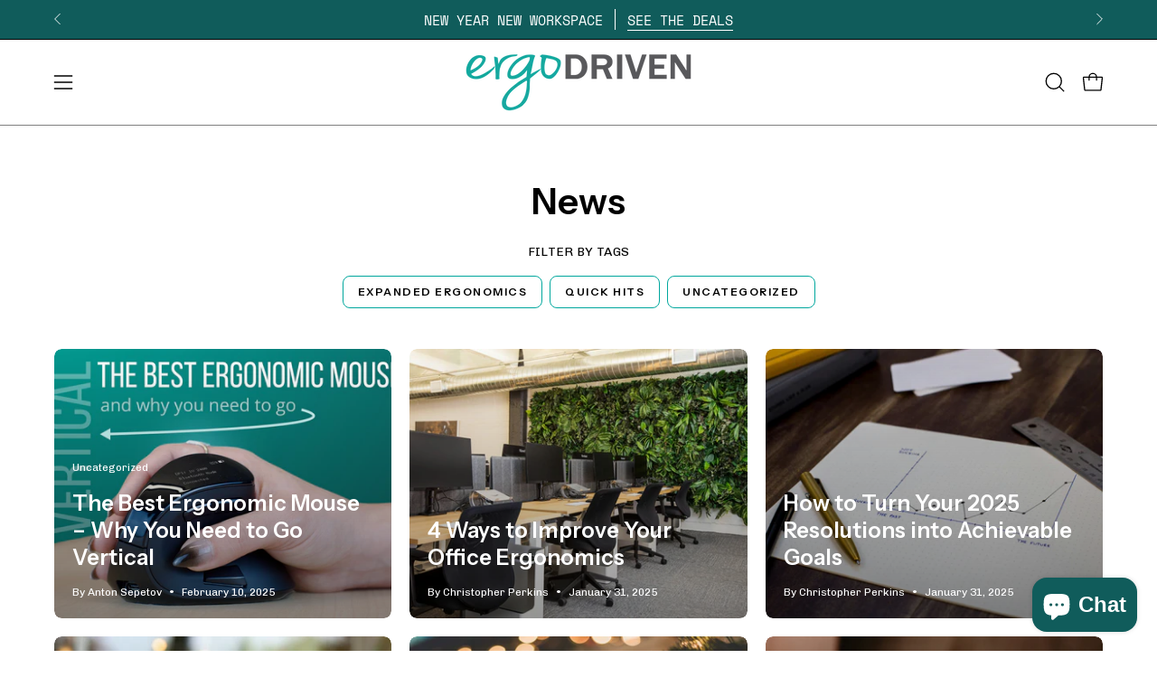

--- FILE ---
content_type: text/html; charset=utf-8
request_url: https://ergodriven.com/blogs/news?page=2
body_size: 49317
content:
<!doctype html>
<html class="no-js no-touch page-loading" lang="en">
<head>

    
    
    
    
    
      
      
    
  <meta charset="utf-8">
<meta http-equiv="X-UA-Compatible" content="IE=edge">
<meta name="viewport" content="width=device-width, height=device-height, initial-scale=1.0, minimum-scale=1.0">
<link rel="canonical" href="https://ergodriven.com/blogs/news?page=2"><link rel="preconnect" href="https://fonts.shopifycdn.com" crossorigin><link rel="preload" as="font" href="//ergodriven.com/cdn/fonts/chivo/chivo_n4.059fadbbf52d9f02350103459eb216e4b24c4661.woff2" type="font/woff2" crossorigin><link rel="preload" as="font" href="//ergodriven.com/cdn/fonts/instrument_sans/instrumentsans_n6.27dc66245013a6f7f317d383a3cc9a0c347fb42d.woff2" type="font/woff2" crossorigin><link rel="preload" as="image" href="//ergodriven.com/cdn/shop/t/10/assets/loading.svg?v=91665432863842511931755620454"><style data-shopify>
  .no-js.page-loading .loading-overlay,
  html:not(.page-loading) .loading-overlay { opacity: 0; visibility: hidden; pointer-events: none; animation: fadeOut 1s ease; transition: visibility 0s linear 1s; }

  .loading-overlay { position: fixed; top: 0; left: 0; z-index: 99999; width: 100vw; height: 100vh; display: flex; align-items: center; justify-content: center; background: var(--overlay-bg, var(--COLOR-BLACK-WHITE)); }</style><style data-shopify>.loader__image__holder { position: absolute; top: 0; left: 0; width: 100%; height: 100%; font-size: 0; display: none; align-items: center; justify-content: center; animation: pulse-loading 2s infinite ease-in-out; }
    .loader__image__holder:has(.loader__image--fallback) { animation: none; }
    .loading-image .loader__image__holder { display: flex; }
    .loader__image { max-width: 60px; height: auto; object-fit: contain; }
    .loading-image .loader__image--fallback { width: 150px; height: 150px; max-width: 150px; mask: var(--loading-svg) center center/contain no-repeat; background: var(--overlay-bg-svg, var(--COLOR-WHITE-BLACK)); }</style><script>
    const loadingAppearance = "once";
    const loaded = sessionStorage.getItem('loaded');

    if (loadingAppearance === 'once') {
      if (loaded === null) {
        sessionStorage.setItem('loaded', true);
        document.documentElement.classList.add('loading-image');
      }
    } else {
      document.documentElement.classList.add('loading-image');
    }
  </script><link rel="shortcut icon" href="//ergodriven.com/cdn/shop/files/final_favicon-01_32x32_3217b578-8ae3-4670-8998-32f2b127e8f1_32x32.png?v=1613722176" type="image/png">
<title>News
  
   &ndash; Page 2
   &ndash; Ergodriven</title><meta name="description" content="Work has to happen, but it doesn&#39;t have to hurt. In fact, you can get healthier while you work, without even thinking about it!">

<meta property="og:site_name" content="Ergodriven">
<meta property="og:url" content="https://ergodriven.com/blogs/news?page=2">
<meta property="og:title" content="News">
<meta property="og:type" content="website">
<meta property="og:description" content="Work has to happen, but it doesn&#39;t have to hurt. In fact, you can get healthier while you work, without even thinking about it!"><meta property="og:image" content="http://ergodriven.com/cdn/shop/files/DSC_9098_copy_2.jpg?v=1747166344">
  <meta property="og:image:secure_url" content="https://ergodriven.com/cdn/shop/files/DSC_9098_copy_2.jpg?v=1747166344">
  <meta property="og:image:width" content="1200">
  <meta property="og:image:height" content="628"><meta name="twitter:site" content="@https://x.com/ergodriven"><meta name="twitter:card" content="summary_large_image">
<meta name="twitter:title" content="News">
<meta name="twitter:description" content="Work has to happen, but it doesn&#39;t have to hurt. In fact, you can get healthier while you work, without even thinking about it!"><style data-shopify>@font-face {
  font-family: "Instrument Sans";
  font-weight: 600;
  font-style: normal;
  font-display: swap;
  src: url("//ergodriven.com/cdn/fonts/instrument_sans/instrumentsans_n6.27dc66245013a6f7f317d383a3cc9a0c347fb42d.woff2") format("woff2"),
       url("//ergodriven.com/cdn/fonts/instrument_sans/instrumentsans_n6.1a71efbeeb140ec495af80aad612ad55e19e6d0e.woff") format("woff");
}

    @font-face {
  font-family: Chivo;
  font-weight: 400;
  font-style: normal;
  font-display: swap;
  src: url("//ergodriven.com/cdn/fonts/chivo/chivo_n4.059fadbbf52d9f02350103459eb216e4b24c4661.woff2") format("woff2"),
       url("//ergodriven.com/cdn/fonts/chivo/chivo_n4.f2f8fca8b7ff9f510fa7f09ffe5448b3504bccf5.woff") format("woff");
}

    @font-face {
  font-family: Chivo;
  font-weight: 400;
  font-style: normal;
  font-display: swap;
  src: url("//ergodriven.com/cdn/fonts/chivo/chivo_n4.059fadbbf52d9f02350103459eb216e4b24c4661.woff2") format("woff2"),
       url("//ergodriven.com/cdn/fonts/chivo/chivo_n4.f2f8fca8b7ff9f510fa7f09ffe5448b3504bccf5.woff") format("woff");
}

    @font-face {
  font-family: Pacifico;
  font-weight: 400;
  font-style: normal;
  font-display: swap;
  src: url("//ergodriven.com/cdn/fonts/pacifico/pacifico_n4.70d15be9aa2255257fe626d87fbc1ed38436b047.woff2") format("woff2"),
       url("//ergodriven.com/cdn/fonts/pacifico/pacifico_n4.a3007cff6385e4e75c208a720cd121ff3558d293.woff") format("woff");
}


    
      @font-face {
  font-family: "Instrument Sans";
  font-weight: 700;
  font-style: normal;
  font-display: swap;
  src: url("//ergodriven.com/cdn/fonts/instrument_sans/instrumentsans_n7.e4ad9032e203f9a0977786c356573ced65a7419a.woff2") format("woff2"),
       url("//ergodriven.com/cdn/fonts/instrument_sans/instrumentsans_n7.b9e40f166fb7639074ba34738101a9d2990bb41a.woff") format("woff");
}

    

    
      @font-face {
  font-family: "Instrument Sans";
  font-weight: 400;
  font-style: normal;
  font-display: swap;
  src: url("//ergodriven.com/cdn/fonts/instrument_sans/instrumentsans_n4.db86542ae5e1596dbdb28c279ae6c2086c4c5bfa.woff2") format("woff2"),
       url("//ergodriven.com/cdn/fonts/instrument_sans/instrumentsans_n4.510f1b081e58d08c30978f465518799851ef6d8b.woff") format("woff");
}

    

    
      @font-face {
  font-family: "Instrument Sans";
  font-weight: 700;
  font-style: normal;
  font-display: swap;
  src: url("//ergodriven.com/cdn/fonts/instrument_sans/instrumentsans_n7.e4ad9032e203f9a0977786c356573ced65a7419a.woff2") format("woff2"),
       url("//ergodriven.com/cdn/fonts/instrument_sans/instrumentsans_n7.b9e40f166fb7639074ba34738101a9d2990bb41a.woff") format("woff");
}

    

    
      @font-face {
  font-family: Chivo;
  font-weight: 100;
  font-style: normal;
  font-display: swap;
  src: url("//ergodriven.com/cdn/fonts/chivo/chivo_n1.4b2351ded2a8436c3479fd3f4338a07ee8e215ed.woff2") format("woff2"),
       url("//ergodriven.com/cdn/fonts/chivo/chivo_n1.0f0cd8bbf54d5ed9f15989b3831604e4c6891afd.woff") format("woff");
}

    

    
      @font-face {
  font-family: Chivo;
  font-weight: 500;
  font-style: normal;
  font-display: swap;
  src: url("//ergodriven.com/cdn/fonts/chivo/chivo_n5.c125a8c4bc0d09495fd5b46de945af4518af33bf.woff2") format("woff2"),
       url("//ergodriven.com/cdn/fonts/chivo/chivo_n5.267686de1c9b5937c512531b839eb191c57b8b51.woff") format("woff");
}

    

    
      @font-face {
  font-family: Chivo;
  font-weight: 400;
  font-style: italic;
  font-display: swap;
  src: url("//ergodriven.com/cdn/fonts/chivo/chivo_i4.95e9c0ba514943a715970b2897b31bdfdc9132b8.woff2") format("woff2"),
       url("//ergodriven.com/cdn/fonts/chivo/chivo_i4.31da6515f3970f86ac14321ace1609bd161f315f.woff") format("woff");
}

    

    
      @font-face {
  font-family: Chivo;
  font-weight: 700;
  font-style: italic;
  font-display: swap;
  src: url("//ergodriven.com/cdn/fonts/chivo/chivo_i7.0e5a75162c3ca7258edd3d59adf64e0fd118a226.woff2") format("woff2"),
       url("//ergodriven.com/cdn/fonts/chivo/chivo_i7.f9fd944b04861b64efaebd9de502668b4b566567.woff") format("woff");
}

    

    
      @font-face {
  font-family: Chivo;
  font-weight: 500;
  font-style: normal;
  font-display: swap;
  src: url("//ergodriven.com/cdn/fonts/chivo/chivo_n5.c125a8c4bc0d09495fd5b46de945af4518af33bf.woff2") format("woff2"),
       url("//ergodriven.com/cdn/fonts/chivo/chivo_n5.267686de1c9b5937c512531b839eb191c57b8b51.woff") format("woff");
}

    
:root {--COLOR-PRIMARY-OPPOSITE: #ffffff;
      --COLOR-PRIMARY-LIGHTEN-DARKEN-ALPHA-20: rgba(0, 218, 205, 0.2);
      --COLOR-PRIMARY-LIGHTEN-DARKEN-ALPHA-30: rgba(0, 218, 205, 0.3);

      --PRIMARY-BUTTONS-COLOR-BG: #00a79d;
      --PRIMARY-BUTTONS-COLOR-TEXT: #ffffff;
      --PRIMARY-BUTTONS-COLOR-TEXT-ALPHA-10: rgba(255, 255, 255, 0.1);
      --PRIMARY-BUTTONS-COLOR-BORDER: #00a79d;
      --PRIMARY-BUTTONS-COLOR-HOVER: rgba(255, 255, 255, 0.2);

      --PRIMARY-BUTTONS-COLOR-LIGHTEN-DARKEN: #00dacd;

      --PRIMARY-BUTTONS-COLOR-ALPHA-05: rgba(0, 167, 157, 0.05);
      --PRIMARY-BUTTONS-COLOR-ALPHA-10: rgba(0, 167, 157, 0.1);
      --PRIMARY-BUTTONS-COLOR-ALPHA-50: rgba(0, 167, 157, 0.5);--COLOR-SECONDARY-OPPOSITE: #ffffff;
      --COLOR-SECONDARY-OPPOSITE-ALPHA-20: rgba(255, 255, 255, 0.2);
      --COLOR-SECONDARY-LIGHTEN-DARKEN-ALPHA-20: rgba(246, 141, 139, 0.2);
      --COLOR-SECONDARY-LIGHTEN-DARKEN-ALPHA-30: rgba(246, 141, 139, 0.3);

      --SECONDARY-BUTTONS-COLOR-BG: #f25f5c;
      --SECONDARY-BUTTONS-COLOR-TEXT: #ffffff;
      --SECONDARY-BUTTONS-COLOR-TEXT-ALPHA-10: rgba(255, 255, 255, 0.1);
      --SECONDARY-BUTTONS-COLOR-BORDER: #f25f5c;

      --SECONDARY-BUTTONS-COLOR-ALPHA-05: rgba(242, 95, 92, 0.05);
      --SECONDARY-BUTTONS-COLOR-ALPHA-10: rgba(242, 95, 92, 0.1);
      --SECONDARY-BUTTONS-COLOR-ALPHA-50: rgba(242, 95, 92, 0.5);--OUTLINE-BUTTONS-PRIMARY-BG: transparent;
      --OUTLINE-BUTTONS-PRIMARY-TEXT: #00a79d;
      --OUTLINE-BUTTONS-PRIMARY-TEXT-ALPHA-10: rgba(0, 167, 157, 0.1);
      --OUTLINE-BUTTONS-PRIMARY-BORDER: #00a79d;
      --OUTLINE-BUTTONS-PRIMARY-BG-HOVER: rgba(0, 218, 205, 0.2);

      --OUTLINE-BUTTONS-SECONDARY-BG: transparent;
      --OUTLINE-BUTTONS-SECONDARY-TEXT: #f25f5c;
      --OUTLINE-BUTTONS-SECONDARY-TEXT-ALPHA-10: rgba(242, 95, 92, 0.1);
      --OUTLINE-BUTTONS-SECONDARY-BORDER: #f25f5c;
      --OUTLINE-BUTTONS-SECONDARY-BG-HOVER: rgba(246, 141, 139, 0.2);

      --OUTLINE-BUTTONS-WHITE-BG: transparent;
      --OUTLINE-BUTTONS-WHITE-TEXT: #ffffff;
      --OUTLINE-BUTTONS-WHITE-TEXT-ALPHA-10: rgba(255, 255, 255, 0.1);
      --OUTLINE-BUTTONS-WHITE-BORDER: #ffffff;

      --OUTLINE-BUTTONS-BLACK-BG: transparent;
      --OUTLINE-BUTTONS-BLACK-TEXT: #000000;
      --OUTLINE-BUTTONS-BLACK-TEXT-ALPHA-10: rgba(0, 0, 0, 0.1);
      --OUTLINE-BUTTONS-BLACK-BORDER: #000000;--OUTLINE-SOLID-BUTTONS-PRIMARY-BG: #00a79d;
      --OUTLINE-SOLID-BUTTONS-PRIMARY-TEXT: #ffffff;
      --OUTLINE-SOLID-BUTTONS-PRIMARY-TEXT-ALPHA-10: rgba(255, 255, 255, 0.1);
      --OUTLINE-SOLID-BUTTONS-PRIMARY-BORDER: #ffffff;
      --OUTLINE-SOLID-BUTTONS-PRIMARY-BG-HOVER: rgba(255, 255, 255, 0.2);

      --OUTLINE-SOLID-BUTTONS-SECONDARY-BG: #f25f5c;
      --OUTLINE-SOLID-BUTTONS-SECONDARY-TEXT: #ffffff;
      --OUTLINE-SOLID-BUTTONS-SECONDARY-TEXT-ALPHA-10: rgba(255, 255, 255, 0.1);
      --OUTLINE-SOLID-BUTTONS-SECONDARY-BORDER: #ffffff;
      --OUTLINE-SOLID-BUTTONS-SECONDARY-BG-HOVER: rgba(255, 255, 255, 0.2);

      --OUTLINE-SOLID-BUTTONS-WHITE-BG: #ffffff;
      --OUTLINE-SOLID-BUTTONS-WHITE-TEXT: #000000;
      --OUTLINE-SOLID-BUTTONS-WHITE-TEXT-ALPHA-10: rgba(0, 0, 0, 0.1);
      --OUTLINE-SOLID-BUTTONS-WHITE-BORDER: #000000;

      --OUTLINE-SOLID-BUTTONS-BLACK-BG: #000000;
      --OUTLINE-SOLID-BUTTONS-BLACK-TEXT: #ffffff;
      --OUTLINE-SOLID-BUTTONS-BLACK-TEXT-ALPHA-10: rgba(255, 255, 255, 0.1);
      --OUTLINE-SOLID-BUTTONS-BLACK-BORDER: #ffffff;--COLOR-HEADING: #000000;
      --COLOR-TEXT: #000000;
      --COLOR-TEXT-DARKEN: #000000;
      --COLOR-TEXT-LIGHTEN: #333333;
      --COLOR-TEXT-ALPHA-5: rgba(0, 0, 0, 0.05);
      --COLOR-TEXT-ALPHA-8: rgba(0, 0, 0, 0.08);
      --COLOR-TEXT-ALPHA-10: rgba(0, 0, 0, 0.1);
      --COLOR-TEXT-ALPHA-15: rgba(0, 0, 0, 0.15);
      --COLOR-TEXT-ALPHA-20: rgba(0, 0, 0, 0.2);
      --COLOR-TEXT-ALPHA-25: rgba(0, 0, 0, 0.25);
      --COLOR-TEXT-ALPHA-50: rgba(0, 0, 0, 0.5);
      --COLOR-TEXT-ALPHA-60: rgba(0, 0, 0, 0.6);
      --COLOR-TEXT-ALPHA-85: rgba(0, 0, 0, 0.85);

      --COLOR-BG: #ffffff;
      --COLOR-BG-ALPHA-25: rgba(255, 255, 255, 0.25);
      --COLOR-BG-ALPHA-35: rgba(255, 255, 255, 0.35);
      --COLOR-BG-ALPHA-60: rgba(255, 255, 255, 0.6);
      --COLOR-BG-ALPHA-65: rgba(255, 255, 255, 0.65);
      --COLOR-BG-ALPHA-85: rgba(255, 255, 255, 0.85);
      --COLOR-BG-DARKEN: #e6e6e6;
      --COLOR-BG-LIGHTEN-DARKEN: #e6e6e6;
      --COLOR-BG-LIGHTEN-DARKEN-SHIMMER-BG: #fafafa;
      --COLOR-BG-LIGHTEN-DARKEN-SHIMMER-EFFECT: #f5f5f5;
      --COLOR-BG-LIGHTEN-DARKEN-SHIMMER-ENHANCEMENT: #000000;
      --COLOR-BG-LIGHTEN-DARKEN-FOREGROUND: #f7f7f7;
      --COLOR-BG-LIGHTEN-DARKEN-HIGHLIGHT: #d9d9d9;
      --COLOR-BG-LIGHTEN-DARKEN-SEARCH-LOADER: #cccccc;
      --COLOR-BG-LIGHTEN-DARKEN-SEARCH-LOADER-LINE: #e6e6e6;
      --COLOR-BG-LIGHTEN-DARKEN-2: #cdcdcd;
      --COLOR-BG-LIGHTEN-DARKEN-3: #c0c0c0;
      --COLOR-BG-LIGHTEN-DARKEN-4: #b3b3b3;
      --COLOR-BG-LIGHTEN-DARKEN-5: #a6a6a6;
      --COLOR-BG-LIGHTEN-DARKEN-6: #9a9a9a;
      --COLOR-BG-LIGHTEN-DARKEN-CONTRAST: #b3b3b3;
      --COLOR-BG-LIGHTEN-DARKEN-CONTRAST-2: #a6a6a6;
      --COLOR-BG-LIGHTEN-DARKEN-CONTRAST-3: #999999;
      --COLOR-BG-LIGHTEN-DARKEN-CONTRAST-4: #8c8c8c;
      --COLOR-BG-LIGHTEN-DARKEN-CONTRAST-5: #808080;
      --COLOR-BG-LIGHTEN-DARKEN-CONTRAST-6: #737373;

      --COLOR-INPUT-BG: #ffffff;

      --COLOR-ACCENT: #00a79d;
      --COLOR-ACCENT-TEXT: #fff;
      --COLOR-ACCENT-MIX-ALPHA: rgba(0, 84, 79, 0.1);

      --COLOR-BORDER: #00a79d;
      --COLOR-BORDER-ALPHA-15: rgba(0, 167, 157, 0.15);
      --COLOR-BORDER-ALPHA-30: rgba(0, 167, 157, 0.3);
      --COLOR-BORDER-ALPHA-50: rgba(0, 167, 157, 0.5);
      --COLOR-BORDER-ALPHA-65: rgba(0, 167, 157, 0.65);
      --COLOR-BORDER-LIGHTEN-DARKEN: #41fff4;
      --COLOR-BORDER-HAIRLINE: #f7f7f7;

      --COLOR-SALE-BG: #f25f5c;
      --COLOR-SALE-TEXT: #ffffff;
      --COLOR-CUSTOM-BG: #00a79d;
      --COLOR-CUSTOM-TEXT: #ffffff;
      --COLOR-SOLD-BG: #f1f0ec;
      --COLOR-SOLD-TEXT: #000000;
      --COLOR-SAVING-BG: #00a79d;
      --COLOR-SAVING-TEXT: #ffffff;

      --COLOR-WHITE-BLACK: #fff;
      --COLOR-BLACK-WHITE: #000;
      --COLOR-BLACK-WHITE-ALPHA-25: rgba(0, 0, 0, 0.25);
      --COLOR-BLACK-WHITE-ALPHA-34: rgba(0, 0, 0, 0.34);
      --COLOR-BG-OVERLAY: rgba(255, 255, 255, 0.5);--COLOR-DISABLED-GREY: rgba(0, 0, 0, 0.05);
      --COLOR-DISABLED-GREY-DARKEN: rgba(0, 0, 0, 0.45);
      --COLOR-ERROR: #D02E2E;
      --COLOR-ERROR-BG: #f3cbcb;
      --COLOR-SUCCESS: #56AD6A;
      --COLOR-SUCCESS-BG: #ECFEF0;
      --COLOR-WARN: #ECBD5E;
      --COLOR-TRANSPARENT: rgba(255, 255, 255, 0);

      --COLOR-WHITE: #ffffff;
      --COLOR-WHITE-DARKEN: #f2f2f2;
      --COLOR-WHITE-ALPHA-10: rgba(255, 255, 255, 0.1);
      --COLOR-WHITE-ALPHA-20: rgba(255, 255, 255, 0.2);
      --COLOR-WHITE-ALPHA-25: rgba(255, 255, 255, 0.25);
      --COLOR-WHITE-ALPHA-50: rgba(255, 255, 255, 0.5);
      --COLOR-WHITE-ALPHA-60: rgba(255, 255, 255, 0.6);
      --COLOR-BLACK: #000000;
      --COLOR-BLACK-LIGHTEN: #1a1a1a;
      --COLOR-BLACK-ALPHA-05: rgba(0, 0, 0, 0.05);
      --COLOR-BLACK-ALPHA-10: rgba(0, 0, 0, 0.1);
      --COLOR-BLACK-ALPHA-20: rgba(0, 0, 0, 0.2);
      --COLOR-BLACK-ALPHA-25: rgba(0, 0, 0, 0.25);
      --COLOR-BLACK-ALPHA-50: rgba(0, 0, 0, 0.5);
      --COLOR-BLACK-ALPHA-60: rgba(0, 0, 0, 0.6);--FONT-STACK-BODY: Chivo, sans-serif;
      --FONT-STYLE-BODY: normal;
      --FONT-STYLE-BODY-ITALIC: italic;
      --FONT-ADJUST-BODY: 1.0;

      --FONT-WEIGHT-BODY: 400;
      --FONT-WEIGHT-BODY-LIGHT: 100;
      --FONT-WEIGHT-BODY-MEDIUM: 700;
      --FONT-WEIGHT-BODY-BOLD: 500;

      --FONT-STACK-HEADING: "Instrument Sans", sans-serif;
      --FONT-STYLE-HEADING: normal;
      --FONT-STYLE-HEADING-ITALIC: italic;
      --FONT-ADJUST-HEADING: 1.0;

      --FONT-WEIGHT-HEADING: 600;
      --FONT-WEIGHT-HEADING-LIGHT: 400;
      --FONT-WEIGHT-HEADING-MEDIUM: 700;
      --FONT-WEIGHT-HEADING-BOLD: 700;

      --FONT-STACK-NAV: Chivo, sans-serif;
      --FONT-STYLE-NAV: normal;
      --FONT-STYLE-NAV-ITALIC: italic;
      --FONT-ADJUST-NAV: 0.8;
      --FONT-ADJUST-NAV-TOP-LEVEL: 0.8;

      --FONT-WEIGHT-NAV: 400;
      --FONT-WEIGHT-NAV-LIGHT: 100;
      --FONT-WEIGHT-NAV-MEDIUM: 700;
      --FONT-WEIGHT-NAV-BOLD: 500;

      --FONT-ADJUST-PRODUCT-GRID: 1.1;
      --FONT-ADJUST-PRODUCT-GRID-HEADING: 1.3;

      --FONT-ADJUST-BADGES: 1.0;

      --FONT-STACK-BUTTON: "Instrument Sans", sans-serif;
      --FONT-STYLE-BUTTON: normal;
      --FONT-STYLE-BUTTON-ITALIC: italic;
      --FONT-ADJUST-SMALL-BUTTON: 0.9;
      --FONT-ADJUST-MEDIUM-BUTTON: 0.9;
      --FONT-ADJUST-LARGE-BUTTON: 0.9;

      --FONT-WEIGHT-BUTTON: 600;
      --FONT-WEIGHT-BUTTON-MEDIUM: 700;
      --FONT-WEIGHT-BUTTON-BOLD: 700;

      --FONT-STACK-SUBHEADING: Chivo, sans-serif;
      --FONT-STYLE-SUBHEADING: normal;
      --FONT-ADJUST-SUBHEADING: 1.0;

      --FONT-WEIGHT-SUBHEADING: 400;
      --FONT-WEIGHT-SUBHEADING-BOLD: 500;

      --FONT-STACK-LABEL: Chivo, sans-serif;
      --FONT-STYLE-LABEL: normal;
      --FONT-ADJUST-LABEL: 0.65;

      --FONT-STACK-HIGHLIGHT: Pacifico, cursive;
      --FONT-STYLE-HIGHLIGHT: normal;
      --FONT-WEIGHT-HIGHLIGHT: 400;

      --FONT-WEIGHT-LABEL: 500;

      --LETTER-SPACING-NAV: 0.025em;
      --LETTER-SPACING-HEADING: 0.0em;
      --LETTER-SPACING-SUBHEADING: 0.025em;
      --LETTER-SPACING-BUTTON: 0.125em;
      --LETTER-SPACING-LABEL: 0.05em;

      --BUTTON-TEXT-CAPS: uppercase;
      --HEADING-TEXT-CAPS: none;
      --SUBHEADING-TEXT-CAPS: uppercase;
      --LABEL-TEXT-CAPS: uppercase;--FONT-SIZE-INPUT: 1.0rem;--RADIUS: 8px;
      --RADIUS-SMALL: 8px;
      --RADIUS-TINY: 8px;
      --RADIUS-CHECKBOX: 4px;
      --RADIUS-TEXTAREA: 8px;--RADIUS-BADGE: 4px;--PRODUCT-MEDIA-PADDING-TOP: 130.0%;--BORDER-WIDTH: 1px;--STROKE-WIDTH: 12px;--SITE-WIDTH: 1440px;
      --SITE-WIDTH-NARROW: 840px;

      
      --SMALL-BUTTON-WIDTH: 50px;
      --MEDIUM-BUTTON-WIDTH: 150px;
      --LARGE-BUTTON-WIDTH: 200px;
      --SMALL-BUTTON-HEIGHT: 20px;
      --MEDIUM-BUTTON-HEIGHT: 20px;
      --LARGE-BUTTON-HEIGHT: 20px;--COLOR-UPSELLS-BG: #ffffff;
      --COLOR-UPSELLS-TEXT: #000000;
      --COLOR-UPSELLS-TEXT-LIGHTEN: #333333;
      --COLOR-UPSELLS-DISABLED-GREY-DARKEN: rgba(0, 0, 0, 0.45);
      --UPSELLS-HEIGHT: 155px;
      --UPSELLS-IMAGE-WIDTH: 40%;--ICON-ARROW-RIGHT: url( "//ergodriven.com/cdn/shop/t/10/assets/icon-chevron-right.svg?v=115618353204357621731755620454" );--loading-svg: url( "//ergodriven.com/cdn/shop/t/10/assets/loading.svg?v=91665432863842511931755620454" );
      --icon-check: url( "//ergodriven.com/cdn/shop/t/10/assets/icon-check.svg?v=175316081881880408121755620454" );
      --icon-check-swatch: url( "//ergodriven.com/cdn/shop/t/10/assets/icon-check-swatch.svg?v=131897745589030387781755620454" );
      --icon-zoom-in: url( "//ergodriven.com/cdn/shop/t/10/assets/icon-zoom-in.svg?v=157433013461716915331755620454" );
      --icon-zoom-out: url( "//ergodriven.com/cdn/shop/t/10/assets/icon-zoom-out.svg?v=164909107869959372931755620454" );--collection-sticky-bar-height: 0px;
      --collection-image-padding-top: 60%;

      --drawer-width: 400px;
      --drawer-transition: transform 0.4s cubic-bezier(0.46, 0.01, 0.32, 1);--gutter: 60px;
      --gutter-mobile: 20px;
      --grid-gutter: 20px;
      --grid-gutter-mobile: 35px;--inner: 20px;
      --inner-tablet: 18px;
      --inner-mobile: 16px;--grid: repeat(4, minmax(0, 1fr));
      --grid-tablet: repeat(3, minmax(0, 1fr));
      --grid-mobile: repeat(2, minmax(0, 1fr));
      --megamenu-grid: repeat(4, minmax(0, 1fr));
      --grid-row: 1 / span 4;--scrollbar-width: 0px;--overlay: #000;
      --overlay-opacity: 1;--swatch-width: 38px;
      --swatch-height: 26px;
      --swatch-size: 32px;
      --swatch-size-mobile: 30px;

      
      --move-offset: 20px;

      
      --autoplay-speed: 2200ms;
    }

    
.cart__item__image:after,
    .product__media__container:after,
    .products-list__item__image:after,
    .products-list__item__image-bg:after,
    .blog-item__product__image:after {
      content: '';
      position: absolute;
      z-index: 1;
      inset: 0;
      background: rgba(0, 0, 0, .03);
      pointer-events: none;
    }</style><link href="//ergodriven.com/cdn/shop/t/10/assets/theme.css?v=41937621238588625411765908250" rel="stylesheet" type="text/css" media="all" /><script
  type="text/javascript"
>
    if (window.MSInputMethodContext && document.documentMode) {
      var scripts = document.getElementsByTagName('script')[0];
      var polyfill = document.createElement("script");
      polyfill.defer = true;
      polyfill.src = "//ergodriven.com/cdn/shop/t/10/assets/ie11.js?v=164037955086922138091755620454";

      scripts.parentNode.insertBefore(polyfill, scripts);

      document.documentElement.classList.add('ie11');
    } else {
      document.documentElement.className = document.documentElement.className.replace('no-js', 'js');
    }

    let root = '/';
    if (root[root.length - 1] !== '/') {
      root = `${root}/`;
    }

    window.theme = {
      routes: {
        root: root,
        cart_url: "\/cart",
        cart_add_url: "\/cart\/add",
        cart_change_url: "\/cart\/change",
        shop_url: "https:\/\/ergodriven.com",
        searchUrl: '/search',
        predictiveSearchUrl: '/search/suggest',
        product_recommendations_url: "\/recommendations\/products"
      },
      assets: {
        photoswipe: '//ergodriven.com/cdn/shop/t/10/assets/photoswipe.js?v=162613001030112971491755620454',
        smoothscroll: '//ergodriven.com/cdn/shop/t/10/assets/smoothscroll.js?v=37906625415260927261755620455',
        no_image: "//ergodriven.com/cdn/shopifycloud/storefront/assets/no-image-2048-a2addb12_1024x.gif",
        swatches: '//ergodriven.com/cdn/shop/t/10/assets/swatches.json?v=10559019721572166661756825830',
        base: "//ergodriven.com/cdn/shop/t/10/assets/"
      },
      strings: {
        add_to_cart: "Add to Cart",
        cart_acceptance_error: "You must accept our terms and conditions.",
        cart_empty: "Your cart is currently empty.",
        cart_price: "Price",
        cart_quantity: "Quantity",
        cart_items_one: "{{ count }} item",
        cart_items_many: "{{ count }} items",
        cart_title: "Cart",
        cart_total: "Total",
        continue_shopping: "Continue Shopping",
        free: "Free",
        limit_error: "Sorry, looks like we don\u0026#39;t have enough of this product.",
        preorder: "Pre-Order",
        remove: "Remove",
        sale_badge_text: "Sale",
        saving_badge: "Save {{ discount }}",
        saving_up_to_badge: "Save up to {{ discount }}",
        sold_out: "Sold Out",
        subscription: "Subscription",
        unavailable: "Unavailable",
        unit_price_label: "Unit price",
        unit_price_separator: "per",
        zero_qty_error: "Quantity must be greater than 0.",
        delete_confirm: "Are you sure you wish to delete this address?",
        newsletter_product_availability: "Notify Me When It’s Available"
      },
      icons: {
        close: '<svg aria-hidden="true" focusable="false" role="presentation" class="icon icon-close" viewBox="0 0 192 192"><path d="M150 42 42 150M150 150 42 42" stroke="currentColor" stroke-linecap="round" stroke-linejoin="round"/></svg>'
      },
      settings: {
        animationsEnabled: true,
        cartType: "page",
        enableAcceptTerms: false,
        enableInfinityScroll: false,
        enablePaymentButton: true,
        gridImageSize: "contain",
        gridImageAspectRatio: 1.3,
        mobileMenuBehaviour: "link",
        productGridHover: "none",
        savingBadgeType: "percentage",
        showSaleBadge: false,
        showSoldBadge: false,
        showSavingBadge: false,
        quickBuy: "quick_buy",
        suggestArticles: true,
        suggestCollections: true,
        suggestProducts: true,
        suggestPages: true,
        suggestionsResultsLimit: 10,
        currency_code_enable: false,
        hideInventoryCount: true,
        colorSwatchesType: "theme",
        atcButtonShowPrice: true,
        buynowButtonColor: "btn--secondary",
        buynowButtonStyle: "btn--solid-border",
        buynowButtonSize: "btn--medium",
        mobileMenuType: "new",
      },
      sizes: {
        mobile: 480,
        small: 768,
        large: 1024,
        widescreen: 1440
      },
      moneyFormat: "$ {{amount}}",
      moneyWithCurrencyFormat: "$ {{amount}} USD",
      subtotal: 0,
      current_iso_code: "USD",
      info: {
        name: 'Palo Alto'
      },
      version: '7.0.0'
    };
    window.PaloAlto = window.PaloAlto || {};
    window.slate = window.slate || {};
    window.isHeaderTransparent = false;
    window.stickyHeaderHeight = 60;
    window.lastWindowWidth = window.innerWidth || document.documentElement.clientWidth;
</script><script src="//ergodriven.com/cdn/shop/t/10/assets/vendor.js?v=42276325216716451771755620455" defer="defer"></script>
<script src="//ergodriven.com/cdn/shop/t/10/assets/theme.js?v=8997254070375761731755620455" defer="defer"></script><script>window.performance && window.performance.mark && window.performance.mark('shopify.content_for_header.start');</script><meta name="google-site-verification" content="25usRlSPDBsYvChEp3xvk0RTMLBradeNiXkBSJFTXOY">
<meta name="google-site-verification" content="ojpstH_gP_A7fFmhRRu6GwzMOzbS4BWIGn3U0n4RFeE">
<meta name="facebook-domain-verification" content="lgi8webbob8x7wx81681l224jpk3yy">
<meta id="shopify-digital-wallet" name="shopify-digital-wallet" content="/11172112/digital_wallets/dialog">
<meta name="shopify-checkout-api-token" content="db777c016c33dc95ce1bbff99575321e">
<meta id="in-context-paypal-metadata" data-shop-id="11172112" data-venmo-supported="false" data-environment="production" data-locale="en_US" data-paypal-v4="true" data-currency="USD">
<link rel="alternate" type="application/atom+xml" title="Feed" href="/blogs/news.atom" />
<link rel="prev" href="/blogs/news?page=1">
<link rel="next" href="/blogs/news?page=3">
<script async="async" src="/checkouts/internal/preloads.js?locale=en-US"></script>
<link rel="preconnect" href="https://shop.app" crossorigin="anonymous">
<script async="async" src="https://shop.app/checkouts/internal/preloads.js?locale=en-US&shop_id=11172112" crossorigin="anonymous"></script>
<script id="apple-pay-shop-capabilities" type="application/json">{"shopId":11172112,"countryCode":"US","currencyCode":"USD","merchantCapabilities":["supports3DS"],"merchantId":"gid:\/\/shopify\/Shop\/11172112","merchantName":"Ergodriven","requiredBillingContactFields":["postalAddress","email"],"requiredShippingContactFields":["postalAddress","email"],"shippingType":"shipping","supportedNetworks":["visa","masterCard","amex","discover","elo","jcb"],"total":{"type":"pending","label":"Ergodriven","amount":"1.00"},"shopifyPaymentsEnabled":true,"supportsSubscriptions":true}</script>
<script id="shopify-features" type="application/json">{"accessToken":"db777c016c33dc95ce1bbff99575321e","betas":["rich-media-storefront-analytics"],"domain":"ergodriven.com","predictiveSearch":true,"shopId":11172112,"locale":"en"}</script>
<script>var Shopify = Shopify || {};
Shopify.shop = "ergodriven.myshopify.com";
Shopify.locale = "en";
Shopify.currency = {"active":"USD","rate":"1.0"};
Shopify.country = "US";
Shopify.theme = {"name":"Updated copy of NewSite_July-250819","id":137357721718,"schema_name":"Palo Alto","schema_version":"7.0.0","theme_store_id":777,"role":"main"};
Shopify.theme.handle = "null";
Shopify.theme.style = {"id":null,"handle":null};
Shopify.cdnHost = "ergodriven.com/cdn";
Shopify.routes = Shopify.routes || {};
Shopify.routes.root = "/";</script>
<script type="module">!function(o){(o.Shopify=o.Shopify||{}).modules=!0}(window);</script>
<script>!function(o){function n(){var o=[];function n(){o.push(Array.prototype.slice.apply(arguments))}return n.q=o,n}var t=o.Shopify=o.Shopify||{};t.loadFeatures=n(),t.autoloadFeatures=n()}(window);</script>
<script>
  window.ShopifyPay = window.ShopifyPay || {};
  window.ShopifyPay.apiHost = "shop.app\/pay";
  window.ShopifyPay.redirectState = null;
</script>
<script id="shop-js-analytics" type="application/json">{"pageType":"blog"}</script>
<script defer="defer" async type="module" src="//ergodriven.com/cdn/shopifycloud/shop-js/modules/v2/client.init-shop-cart-sync_WVOgQShq.en.esm.js"></script>
<script defer="defer" async type="module" src="//ergodriven.com/cdn/shopifycloud/shop-js/modules/v2/chunk.common_C_13GLB1.esm.js"></script>
<script defer="defer" async type="module" src="//ergodriven.com/cdn/shopifycloud/shop-js/modules/v2/chunk.modal_CLfMGd0m.esm.js"></script>
<script type="module">
  await import("//ergodriven.com/cdn/shopifycloud/shop-js/modules/v2/client.init-shop-cart-sync_WVOgQShq.en.esm.js");
await import("//ergodriven.com/cdn/shopifycloud/shop-js/modules/v2/chunk.common_C_13GLB1.esm.js");
await import("//ergodriven.com/cdn/shopifycloud/shop-js/modules/v2/chunk.modal_CLfMGd0m.esm.js");

  window.Shopify.SignInWithShop?.initShopCartSync?.({"fedCMEnabled":true,"windoidEnabled":true});

</script>
<script>
  window.Shopify = window.Shopify || {};
  if (!window.Shopify.featureAssets) window.Shopify.featureAssets = {};
  window.Shopify.featureAssets['shop-js'] = {"shop-cart-sync":["modules/v2/client.shop-cart-sync_DuR37GeY.en.esm.js","modules/v2/chunk.common_C_13GLB1.esm.js","modules/v2/chunk.modal_CLfMGd0m.esm.js"],"init-fed-cm":["modules/v2/client.init-fed-cm_BucUoe6W.en.esm.js","modules/v2/chunk.common_C_13GLB1.esm.js","modules/v2/chunk.modal_CLfMGd0m.esm.js"],"shop-toast-manager":["modules/v2/client.shop-toast-manager_B0JfrpKj.en.esm.js","modules/v2/chunk.common_C_13GLB1.esm.js","modules/v2/chunk.modal_CLfMGd0m.esm.js"],"init-shop-cart-sync":["modules/v2/client.init-shop-cart-sync_WVOgQShq.en.esm.js","modules/v2/chunk.common_C_13GLB1.esm.js","modules/v2/chunk.modal_CLfMGd0m.esm.js"],"shop-button":["modules/v2/client.shop-button_B_U3bv27.en.esm.js","modules/v2/chunk.common_C_13GLB1.esm.js","modules/v2/chunk.modal_CLfMGd0m.esm.js"],"init-windoid":["modules/v2/client.init-windoid_DuP9q_di.en.esm.js","modules/v2/chunk.common_C_13GLB1.esm.js","modules/v2/chunk.modal_CLfMGd0m.esm.js"],"shop-cash-offers":["modules/v2/client.shop-cash-offers_BmULhtno.en.esm.js","modules/v2/chunk.common_C_13GLB1.esm.js","modules/v2/chunk.modal_CLfMGd0m.esm.js"],"pay-button":["modules/v2/client.pay-button_CrPSEbOK.en.esm.js","modules/v2/chunk.common_C_13GLB1.esm.js","modules/v2/chunk.modal_CLfMGd0m.esm.js"],"init-customer-accounts":["modules/v2/client.init-customer-accounts_jNk9cPYQ.en.esm.js","modules/v2/client.shop-login-button_DJ5ldayH.en.esm.js","modules/v2/chunk.common_C_13GLB1.esm.js","modules/v2/chunk.modal_CLfMGd0m.esm.js"],"avatar":["modules/v2/client.avatar_BTnouDA3.en.esm.js"],"checkout-modal":["modules/v2/client.checkout-modal_pBPyh9w8.en.esm.js","modules/v2/chunk.common_C_13GLB1.esm.js","modules/v2/chunk.modal_CLfMGd0m.esm.js"],"init-shop-for-new-customer-accounts":["modules/v2/client.init-shop-for-new-customer-accounts_BUoCy7a5.en.esm.js","modules/v2/client.shop-login-button_DJ5ldayH.en.esm.js","modules/v2/chunk.common_C_13GLB1.esm.js","modules/v2/chunk.modal_CLfMGd0m.esm.js"],"init-customer-accounts-sign-up":["modules/v2/client.init-customer-accounts-sign-up_CnczCz9H.en.esm.js","modules/v2/client.shop-login-button_DJ5ldayH.en.esm.js","modules/v2/chunk.common_C_13GLB1.esm.js","modules/v2/chunk.modal_CLfMGd0m.esm.js"],"init-shop-email-lookup-coordinator":["modules/v2/client.init-shop-email-lookup-coordinator_CzjY5t9o.en.esm.js","modules/v2/chunk.common_C_13GLB1.esm.js","modules/v2/chunk.modal_CLfMGd0m.esm.js"],"shop-follow-button":["modules/v2/client.shop-follow-button_CsYC63q7.en.esm.js","modules/v2/chunk.common_C_13GLB1.esm.js","modules/v2/chunk.modal_CLfMGd0m.esm.js"],"shop-login-button":["modules/v2/client.shop-login-button_DJ5ldayH.en.esm.js","modules/v2/chunk.common_C_13GLB1.esm.js","modules/v2/chunk.modal_CLfMGd0m.esm.js"],"shop-login":["modules/v2/client.shop-login_B9ccPdmx.en.esm.js","modules/v2/chunk.common_C_13GLB1.esm.js","modules/v2/chunk.modal_CLfMGd0m.esm.js"],"lead-capture":["modules/v2/client.lead-capture_D0K_KgYb.en.esm.js","modules/v2/chunk.common_C_13GLB1.esm.js","modules/v2/chunk.modal_CLfMGd0m.esm.js"],"payment-terms":["modules/v2/client.payment-terms_BWmiNN46.en.esm.js","modules/v2/chunk.common_C_13GLB1.esm.js","modules/v2/chunk.modal_CLfMGd0m.esm.js"]};
</script>
<script>(function() {
  var isLoaded = false;
  function asyncLoad() {
    if (isLoaded) return;
    isLoaded = true;
    var urls = ["https:\/\/d22lwxpnhu2n4a.cloudfront.net\/grommet\/shopify.js?shop=ergodriven.myshopify.com","https:\/\/d1639lhkj5l89m.cloudfront.net\/js\/storefront\/uppromote.js?shop=ergodriven.myshopify.com"];
    for (var i = 0; i < urls.length; i++) {
      var s = document.createElement('script');
      s.type = 'text/javascript';
      s.async = true;
      s.src = urls[i];
      var x = document.getElementsByTagName('script')[0];
      x.parentNode.insertBefore(s, x);
    }
  };
  if(window.attachEvent) {
    window.attachEvent('onload', asyncLoad);
  } else {
    window.addEventListener('load', asyncLoad, false);
  }
})();</script>
<script id="__st">var __st={"a":11172112,"offset":-25200,"reqid":"0bcba031-ba6d-4a90-a5e2-e7fd8bb1e7bb-1769711924","pageurl":"ergodriven.com\/blogs\/news?page=2","s":"blogs-47744899","u":"002a4696c6b2","p":"blog","rtyp":"blog","rid":47744899};</script>
<script>window.ShopifyPaypalV4VisibilityTracking = true;</script>
<script id="captcha-bootstrap">!function(){'use strict';const t='contact',e='account',n='new_comment',o=[[t,t],['blogs',n],['comments',n],[t,'customer']],c=[[e,'customer_login'],[e,'guest_login'],[e,'recover_customer_password'],[e,'create_customer']],r=t=>t.map((([t,e])=>`form[action*='/${t}']:not([data-nocaptcha='true']) input[name='form_type'][value='${e}']`)).join(','),a=t=>()=>t?[...document.querySelectorAll(t)].map((t=>t.form)):[];function s(){const t=[...o],e=r(t);return a(e)}const i='password',u='form_key',d=['recaptcha-v3-token','g-recaptcha-response','h-captcha-response',i],f=()=>{try{return window.sessionStorage}catch{return}},m='__shopify_v',_=t=>t.elements[u];function p(t,e,n=!1){try{const o=window.sessionStorage,c=JSON.parse(o.getItem(e)),{data:r}=function(t){const{data:e,action:n}=t;return t[m]||n?{data:e,action:n}:{data:t,action:n}}(c);for(const[e,n]of Object.entries(r))t.elements[e]&&(t.elements[e].value=n);n&&o.removeItem(e)}catch(o){console.error('form repopulation failed',{error:o})}}const l='form_type',E='cptcha';function T(t){t.dataset[E]=!0}const w=window,h=w.document,L='Shopify',v='ce_forms',y='captcha';let A=!1;((t,e)=>{const n=(g='f06e6c50-85a8-45c8-87d0-21a2b65856fe',I='https://cdn.shopify.com/shopifycloud/storefront-forms-hcaptcha/ce_storefront_forms_captcha_hcaptcha.v1.5.2.iife.js',D={infoText:'Protected by hCaptcha',privacyText:'Privacy',termsText:'Terms'},(t,e,n)=>{const o=w[L][v],c=o.bindForm;if(c)return c(t,g,e,D).then(n);var r;o.q.push([[t,g,e,D],n]),r=I,A||(h.body.append(Object.assign(h.createElement('script'),{id:'captcha-provider',async:!0,src:r})),A=!0)});var g,I,D;w[L]=w[L]||{},w[L][v]=w[L][v]||{},w[L][v].q=[],w[L][y]=w[L][y]||{},w[L][y].protect=function(t,e){n(t,void 0,e),T(t)},Object.freeze(w[L][y]),function(t,e,n,w,h,L){const[v,y,A,g]=function(t,e,n){const i=e?o:[],u=t?c:[],d=[...i,...u],f=r(d),m=r(i),_=r(d.filter((([t,e])=>n.includes(e))));return[a(f),a(m),a(_),s()]}(w,h,L),I=t=>{const e=t.target;return e instanceof HTMLFormElement?e:e&&e.form},D=t=>v().includes(t);t.addEventListener('submit',(t=>{const e=I(t);if(!e)return;const n=D(e)&&!e.dataset.hcaptchaBound&&!e.dataset.recaptchaBound,o=_(e),c=g().includes(e)&&(!o||!o.value);(n||c)&&t.preventDefault(),c&&!n&&(function(t){try{if(!f())return;!function(t){const e=f();if(!e)return;const n=_(t);if(!n)return;const o=n.value;o&&e.removeItem(o)}(t);const e=Array.from(Array(32),(()=>Math.random().toString(36)[2])).join('');!function(t,e){_(t)||t.append(Object.assign(document.createElement('input'),{type:'hidden',name:u})),t.elements[u].value=e}(t,e),function(t,e){const n=f();if(!n)return;const o=[...t.querySelectorAll(`input[type='${i}']`)].map((({name:t})=>t)),c=[...d,...o],r={};for(const[a,s]of new FormData(t).entries())c.includes(a)||(r[a]=s);n.setItem(e,JSON.stringify({[m]:1,action:t.action,data:r}))}(t,e)}catch(e){console.error('failed to persist form',e)}}(e),e.submit())}));const S=(t,e)=>{t&&!t.dataset[E]&&(n(t,e.some((e=>e===t))),T(t))};for(const o of['focusin','change'])t.addEventListener(o,(t=>{const e=I(t);D(e)&&S(e,y())}));const B=e.get('form_key'),M=e.get(l),P=B&&M;t.addEventListener('DOMContentLoaded',(()=>{const t=y();if(P)for(const e of t)e.elements[l].value===M&&p(e,B);[...new Set([...A(),...v().filter((t=>'true'===t.dataset.shopifyCaptcha))])].forEach((e=>S(e,t)))}))}(h,new URLSearchParams(w.location.search),n,t,e,['guest_login'])})(!0,!0)}();</script>
<script integrity="sha256-4kQ18oKyAcykRKYeNunJcIwy7WH5gtpwJnB7kiuLZ1E=" data-source-attribution="shopify.loadfeatures" defer="defer" src="//ergodriven.com/cdn/shopifycloud/storefront/assets/storefront/load_feature-a0a9edcb.js" crossorigin="anonymous"></script>
<script crossorigin="anonymous" defer="defer" src="//ergodriven.com/cdn/shopifycloud/storefront/assets/shopify_pay/storefront-65b4c6d7.js?v=20250812"></script>
<script data-source-attribution="shopify.dynamic_checkout.dynamic.init">var Shopify=Shopify||{};Shopify.PaymentButton=Shopify.PaymentButton||{isStorefrontPortableWallets:!0,init:function(){window.Shopify.PaymentButton.init=function(){};var t=document.createElement("script");t.src="https://ergodriven.com/cdn/shopifycloud/portable-wallets/latest/portable-wallets.en.js",t.type="module",document.head.appendChild(t)}};
</script>
<script data-source-attribution="shopify.dynamic_checkout.buyer_consent">
  function portableWalletsHideBuyerConsent(e){var t=document.getElementById("shopify-buyer-consent"),n=document.getElementById("shopify-subscription-policy-button");t&&n&&(t.classList.add("hidden"),t.setAttribute("aria-hidden","true"),n.removeEventListener("click",e))}function portableWalletsShowBuyerConsent(e){var t=document.getElementById("shopify-buyer-consent"),n=document.getElementById("shopify-subscription-policy-button");t&&n&&(t.classList.remove("hidden"),t.removeAttribute("aria-hidden"),n.addEventListener("click",e))}window.Shopify?.PaymentButton&&(window.Shopify.PaymentButton.hideBuyerConsent=portableWalletsHideBuyerConsent,window.Shopify.PaymentButton.showBuyerConsent=portableWalletsShowBuyerConsent);
</script>
<script data-source-attribution="shopify.dynamic_checkout.cart.bootstrap">document.addEventListener("DOMContentLoaded",(function(){function t(){return document.querySelector("shopify-accelerated-checkout-cart, shopify-accelerated-checkout")}if(t())Shopify.PaymentButton.init();else{new MutationObserver((function(e,n){t()&&(Shopify.PaymentButton.init(),n.disconnect())})).observe(document.body,{childList:!0,subtree:!0})}}));
</script>
<link id="shopify-accelerated-checkout-styles" rel="stylesheet" media="screen" href="https://ergodriven.com/cdn/shopifycloud/portable-wallets/latest/accelerated-checkout-backwards-compat.css" crossorigin="anonymous">
<style id="shopify-accelerated-checkout-cart">
        #shopify-buyer-consent {
  margin-top: 1em;
  display: inline-block;
  width: 100%;
}

#shopify-buyer-consent.hidden {
  display: none;
}

#shopify-subscription-policy-button {
  background: none;
  border: none;
  padding: 0;
  text-decoration: underline;
  font-size: inherit;
  cursor: pointer;
}

#shopify-subscription-policy-button::before {
  box-shadow: none;
}

      </style>

<script>window.performance && window.performance.mark && window.performance.mark('shopify.content_for_header.end');</script>

<meta name="google-site-verification" content="E9liIWKgn9lY4-BHT7-onwKzWrAIWgNDXHZ1M6e8uZc" />



<!-- BEGIN app block: shopify://apps/klaviyo-email-marketing-sms/blocks/klaviyo-onsite-embed/2632fe16-c075-4321-a88b-50b567f42507 -->












  <script async src="https://static.klaviyo.com/onsite/js/Sp7VrF/klaviyo.js?company_id=Sp7VrF"></script>
  <script>!function(){if(!window.klaviyo){window._klOnsite=window._klOnsite||[];try{window.klaviyo=new Proxy({},{get:function(n,i){return"push"===i?function(){var n;(n=window._klOnsite).push.apply(n,arguments)}:function(){for(var n=arguments.length,o=new Array(n),w=0;w<n;w++)o[w]=arguments[w];var t="function"==typeof o[o.length-1]?o.pop():void 0,e=new Promise((function(n){window._klOnsite.push([i].concat(o,[function(i){t&&t(i),n(i)}]))}));return e}}})}catch(n){window.klaviyo=window.klaviyo||[],window.klaviyo.push=function(){var n;(n=window._klOnsite).push.apply(n,arguments)}}}}();</script>

  




  <script>
    window.klaviyoReviewsProductDesignMode = false
  </script>







<!-- END app block --><!-- BEGIN app block: shopify://apps/judge-me-reviews/blocks/judgeme_core/61ccd3b1-a9f2-4160-9fe9-4fec8413e5d8 --><!-- Start of Judge.me Core -->






<link rel="dns-prefetch" href="https://cdnwidget.judge.me">
<link rel="dns-prefetch" href="https://cdn.judge.me">
<link rel="dns-prefetch" href="https://cdn1.judge.me">
<link rel="dns-prefetch" href="https://api.judge.me">

<script data-cfasync='false' class='jdgm-settings-script'>window.jdgmSettings={"pagination":5,"disable_web_reviews":false,"badge_no_review_text":"No reviews","badge_n_reviews_text":"{{ n }} review/reviews","hide_badge_preview_if_no_reviews":true,"badge_hide_text":false,"enforce_center_preview_badge":false,"widget_title":"Customer Reviews","widget_open_form_text":"Write a review","widget_close_form_text":"Cancel review","widget_refresh_page_text":"Refresh page","widget_summary_text":"Based on {{ number_of_reviews }} review/reviews","widget_no_review_text":"Be the first to write a review","widget_name_field_text":"Display name","widget_verified_name_field_text":"Verified Name (public)","widget_name_placeholder_text":"Display name","widget_required_field_error_text":"This field is required.","widget_email_field_text":"Email address","widget_verified_email_field_text":"Verified Email (private, can not be edited)","widget_email_placeholder_text":"Your email address","widget_email_field_error_text":"Please enter a valid email address.","widget_rating_field_text":"Rating","widget_review_title_field_text":"Review Title","widget_review_title_placeholder_text":"Give your review a title","widget_review_body_field_text":"Review content","widget_review_body_placeholder_text":"Start writing here...","widget_pictures_field_text":"Picture/Video (optional)","widget_submit_review_text":"Submit Review","widget_submit_verified_review_text":"Submit Verified Review","widget_submit_success_msg_with_auto_publish":"Thank you! Please refresh the page in a few moments to see your review. You can remove or edit your review by logging into \u003ca href='https://judge.me/login' target='_blank' rel='nofollow noopener'\u003eJudge.me\u003c/a\u003e","widget_submit_success_msg_no_auto_publish":"Thank you! Your review will be published as soon as it is approved by the shop admin. You can remove or edit your review by logging into \u003ca href='https://judge.me/login' target='_blank' rel='nofollow noopener'\u003eJudge.me\u003c/a\u003e","widget_show_default_reviews_out_of_total_text":"Showing {{ n_reviews_shown }} out of {{ n_reviews }} reviews.","widget_show_all_link_text":"Show all","widget_show_less_link_text":"Show less","widget_author_said_text":"{{ reviewer_name }} said:","widget_days_text":"{{ n }} days ago","widget_weeks_text":"{{ n }} week/weeks ago","widget_months_text":"{{ n }} month/months ago","widget_years_text":"{{ n }} year/years ago","widget_yesterday_text":"Yesterday","widget_today_text":"Today","widget_replied_text":"\u003e\u003e {{ shop_name }} replied:","widget_read_more_text":"Read more","widget_reviewer_name_as_initial":"","widget_rating_filter_color":"#fbcd0a","widget_rating_filter_see_all_text":"See all reviews","widget_sorting_most_recent_text":"Most Recent","widget_sorting_highest_rating_text":"Highest Rating","widget_sorting_lowest_rating_text":"Lowest Rating","widget_sorting_with_pictures_text":"Only Pictures","widget_sorting_most_helpful_text":"Most Helpful","widget_open_question_form_text":"Ask a question","widget_reviews_subtab_text":"Reviews","widget_questions_subtab_text":"Questions","widget_question_label_text":"Question","widget_answer_label_text":"Answer","widget_question_placeholder_text":"Write your question here","widget_submit_question_text":"Submit Question","widget_question_submit_success_text":"Thank you for your question! We will notify you once it gets answered.","verified_badge_text":"Verified","verified_badge_bg_color":"","verified_badge_text_color":"","verified_badge_placement":"left-of-reviewer-name","widget_review_max_height":"","widget_hide_border":false,"widget_social_share":false,"widget_thumb":true,"widget_review_location_show":false,"widget_location_format":"","all_reviews_include_out_of_store_products":true,"all_reviews_out_of_store_text":"(out of store)","all_reviews_pagination":100,"all_reviews_product_name_prefix_text":"about","enable_review_pictures":true,"enable_question_anwser":false,"widget_theme":"default","review_date_format":"mm/dd/yyyy","default_sort_method":"most-recent","widget_product_reviews_subtab_text":"Product Reviews","widget_shop_reviews_subtab_text":"Shop Reviews","widget_other_products_reviews_text":"Reviews for other products","widget_store_reviews_subtab_text":"Store reviews","widget_no_store_reviews_text":"This store hasn't received any reviews yet","widget_web_restriction_product_reviews_text":"This product hasn't received any reviews yet","widget_no_items_text":"No items found","widget_show_more_text":"Show more","widget_write_a_store_review_text":"Write a Store Review","widget_other_languages_heading":"Reviews in Other Languages","widget_translate_review_text":"Translate review to {{ language }}","widget_translating_review_text":"Translating...","widget_show_original_translation_text":"Show original ({{ language }})","widget_translate_review_failed_text":"Review couldn't be translated.","widget_translate_review_retry_text":"Retry","widget_translate_review_try_again_later_text":"Try again later","show_product_url_for_grouped_product":false,"widget_sorting_pictures_first_text":"Pictures First","show_pictures_on_all_rev_page_mobile":false,"show_pictures_on_all_rev_page_desktop":false,"floating_tab_hide_mobile_install_preference":false,"floating_tab_button_name":"★ Reviews","floating_tab_title":"Let customers speak for us","floating_tab_button_color":"","floating_tab_button_background_color":"","floating_tab_url":"","floating_tab_url_enabled":false,"floating_tab_tab_style":"text","all_reviews_text_badge_text":"Customers rate us {{ shop.metafields.judgeme.all_reviews_rating | round: 1 }}/5 based on {{ shop.metafields.judgeme.all_reviews_count }} reviews.","all_reviews_text_badge_text_branded_style":"{{ shop.metafields.judgeme.all_reviews_rating | round: 1 }} out of 5 stars based on {{ shop.metafields.judgeme.all_reviews_count }} reviews","is_all_reviews_text_badge_a_link":false,"show_stars_for_all_reviews_text_badge":false,"all_reviews_text_badge_url":"","all_reviews_text_style":"branded","all_reviews_text_color_style":"judgeme_brand_color","all_reviews_text_color":"#108474","all_reviews_text_show_jm_brand":true,"featured_carousel_show_header":true,"featured_carousel_title":"Let customers speak for us","testimonials_carousel_title":"Customers are saying","videos_carousel_title":"Real customer stories","cards_carousel_title":"Customers are saying","featured_carousel_count_text":"from {{ n }} reviews","featured_carousel_add_link_to_all_reviews_page":false,"featured_carousel_url":"","featured_carousel_show_images":true,"featured_carousel_autoslide_interval":5,"featured_carousel_arrows_on_the_sides":false,"featured_carousel_height":250,"featured_carousel_width":80,"featured_carousel_image_size":0,"featured_carousel_image_height":250,"featured_carousel_arrow_color":"#eeeeee","verified_count_badge_style":"branded","verified_count_badge_orientation":"horizontal","verified_count_badge_color_style":"judgeme_brand_color","verified_count_badge_color":"#108474","is_verified_count_badge_a_link":false,"verified_count_badge_url":"","verified_count_badge_show_jm_brand":true,"widget_rating_preset_default":5,"widget_first_sub_tab":"product-reviews","widget_show_histogram":true,"widget_histogram_use_custom_color":false,"widget_pagination_use_custom_color":false,"widget_star_use_custom_color":false,"widget_verified_badge_use_custom_color":false,"widget_write_review_use_custom_color":false,"picture_reminder_submit_button":"Upload Pictures","enable_review_videos":true,"mute_video_by_default":true,"widget_sorting_videos_first_text":"Videos First","widget_review_pending_text":"Pending","featured_carousel_items_for_large_screen":3,"social_share_options_order":"Facebook,Twitter","remove_microdata_snippet":true,"disable_json_ld":false,"enable_json_ld_products":false,"preview_badge_show_question_text":false,"preview_badge_no_question_text":"No questions","preview_badge_n_question_text":"{{ number_of_questions }} question/questions","qa_badge_show_icon":false,"qa_badge_position":"same-row","remove_judgeme_branding":true,"widget_add_search_bar":true,"widget_search_bar_placeholder":"Search","widget_sorting_verified_only_text":"Verified only","featured_carousel_theme":"default","featured_carousel_show_rating":true,"featured_carousel_show_title":true,"featured_carousel_show_body":true,"featured_carousel_show_date":false,"featured_carousel_show_reviewer":true,"featured_carousel_show_product":false,"featured_carousel_header_background_color":"#108474","featured_carousel_header_text_color":"#ffffff","featured_carousel_name_product_separator":"reviewed","featured_carousel_full_star_background":"#108474","featured_carousel_empty_star_background":"#dadada","featured_carousel_vertical_theme_background":"#f9fafb","featured_carousel_verified_badge_enable":true,"featured_carousel_verified_badge_color":"#108474","featured_carousel_border_style":"round","featured_carousel_review_line_length_limit":3,"featured_carousel_more_reviews_button_text":"Read more reviews","featured_carousel_view_product_button_text":"View product","all_reviews_page_load_reviews_on":"scroll","all_reviews_page_load_more_text":"Load More Reviews","disable_fb_tab_reviews":false,"enable_ajax_cdn_cache":false,"widget_advanced_speed_features":5,"widget_public_name_text":"displayed publicly like","default_reviewer_name":"John Smith","default_reviewer_name_has_non_latin":true,"widget_reviewer_anonymous":"Anonymous","medals_widget_title":"Judge.me Review Medals","medals_widget_background_color":"#f9fafb","medals_widget_position":"footer_all_pages","medals_widget_border_color":"#f9fafb","medals_widget_verified_text_position":"left","medals_widget_use_monochromatic_version":false,"medals_widget_elements_color":"#108474","show_reviewer_avatar":false,"widget_invalid_yt_video_url_error_text":"Not a YouTube video URL","widget_max_length_field_error_text":"Please enter no more than {0} characters.","widget_show_country_flag":false,"widget_show_collected_via_shop_app":true,"widget_verified_by_shop_badge_style":"light","widget_verified_by_shop_text":"Verified by Shop","widget_show_photo_gallery":true,"widget_load_with_code_splitting":true,"widget_ugc_install_preference":false,"widget_ugc_title":"Made by us, Shared by you","widget_ugc_subtitle":"Tag us to see your picture featured in our page","widget_ugc_arrows_color":"#ffffff","widget_ugc_primary_button_text":"Buy Now","widget_ugc_primary_button_background_color":"#108474","widget_ugc_primary_button_text_color":"#ffffff","widget_ugc_primary_button_border_width":"0","widget_ugc_primary_button_border_style":"none","widget_ugc_primary_button_border_color":"#108474","widget_ugc_primary_button_border_radius":"25","widget_ugc_secondary_button_text":"Load More","widget_ugc_secondary_button_background_color":"#ffffff","widget_ugc_secondary_button_text_color":"#108474","widget_ugc_secondary_button_border_width":"2","widget_ugc_secondary_button_border_style":"solid","widget_ugc_secondary_button_border_color":"#108474","widget_ugc_secondary_button_border_radius":"25","widget_ugc_reviews_button_text":"View Reviews","widget_ugc_reviews_button_background_color":"#ffffff","widget_ugc_reviews_button_text_color":"#108474","widget_ugc_reviews_button_border_width":"2","widget_ugc_reviews_button_border_style":"solid","widget_ugc_reviews_button_border_color":"#108474","widget_ugc_reviews_button_border_radius":"25","widget_ugc_reviews_button_link_to":"judgeme-reviews-page","widget_ugc_show_post_date":true,"widget_ugc_max_width":"800","widget_rating_metafield_value_type":true,"widget_primary_color":"#00A79D","widget_enable_secondary_color":false,"widget_secondary_color":"#edf5f5","widget_summary_average_rating_text":"{{ average_rating }} out of 5","widget_media_grid_title":"Customer photos \u0026 videos","widget_media_grid_see_more_text":"See more","widget_round_style":false,"widget_show_product_medals":false,"widget_verified_by_judgeme_text":"Verified by Judge.me","widget_show_store_medals":true,"widget_verified_by_judgeme_text_in_store_medals":"Verified by Judge.me","widget_media_field_exceed_quantity_message":"Sorry, we can only accept {{ max_media }} for one review.","widget_media_field_exceed_limit_message":"{{ file_name }} is too large, please select a {{ media_type }} less than {{ size_limit }}MB.","widget_review_submitted_text":"Review Submitted!","widget_question_submitted_text":"Question Submitted!","widget_close_form_text_question":"Cancel","widget_write_your_answer_here_text":"Write your answer here","widget_enabled_branded_link":true,"widget_show_collected_by_judgeme":false,"widget_reviewer_name_color":"","widget_write_review_text_color":"","widget_write_review_bg_color":"","widget_collected_by_judgeme_text":"collected by Judge.me","widget_pagination_type":"standard","widget_load_more_text":"Load More","widget_load_more_color":"#108474","widget_full_review_text":"Full Review","widget_read_more_reviews_text":"Read More Reviews","widget_read_questions_text":"Read Questions","widget_questions_and_answers_text":"Questions \u0026 Answers","widget_verified_by_text":"Verified by","widget_verified_text":"Verified","widget_number_of_reviews_text":"{{ number_of_reviews }} reviews","widget_back_button_text":"Back","widget_next_button_text":"Next","widget_custom_forms_filter_button":"Filters","custom_forms_style":"horizontal","widget_show_review_information":false,"how_reviews_are_collected":"How reviews are collected?","widget_show_review_keywords":true,"widget_gdpr_statement":"How we use your data: We'll only contact you about the review you left, and only if necessary. By submitting your review, you agree to Judge.me's \u003ca href='https://judge.me/terms' target='_blank' rel='nofollow noopener'\u003eterms\u003c/a\u003e, \u003ca href='https://judge.me/privacy' target='_blank' rel='nofollow noopener'\u003eprivacy\u003c/a\u003e and \u003ca href='https://judge.me/content-policy' target='_blank' rel='nofollow noopener'\u003econtent\u003c/a\u003e policies.","widget_multilingual_sorting_enabled":false,"widget_translate_review_content_enabled":false,"widget_translate_review_content_method":"manual","popup_widget_review_selection":"automatically_with_pictures","popup_widget_round_border_style":true,"popup_widget_show_title":true,"popup_widget_show_body":true,"popup_widget_show_reviewer":false,"popup_widget_show_product":true,"popup_widget_show_pictures":true,"popup_widget_use_review_picture":true,"popup_widget_show_on_home_page":true,"popup_widget_show_on_product_page":true,"popup_widget_show_on_collection_page":true,"popup_widget_show_on_cart_page":true,"popup_widget_position":"bottom_left","popup_widget_first_review_delay":5,"popup_widget_duration":5,"popup_widget_interval":5,"popup_widget_review_count":5,"popup_widget_hide_on_mobile":true,"review_snippet_widget_round_border_style":true,"review_snippet_widget_card_color":"#FFFFFF","review_snippet_widget_slider_arrows_background_color":"#FFFFFF","review_snippet_widget_slider_arrows_color":"#000000","review_snippet_widget_star_color":"#108474","show_product_variant":false,"all_reviews_product_variant_label_text":"Variant: ","widget_show_verified_branding":false,"widget_ai_summary_title":"Customers say","widget_ai_summary_disclaimer":"AI-powered review summary based on recent customer reviews","widget_show_ai_summary":false,"widget_show_ai_summary_bg":false,"widget_show_review_title_input":true,"redirect_reviewers_invited_via_email":"review_widget","request_store_review_after_product_review":false,"request_review_other_products_in_order":false,"review_form_color_scheme":"default","review_form_corner_style":"square","review_form_star_color":{},"review_form_text_color":"#333333","review_form_background_color":"#ffffff","review_form_field_background_color":"#fafafa","review_form_button_color":{},"review_form_button_text_color":"#ffffff","review_form_modal_overlay_color":"#000000","review_content_screen_title_text":"How would you rate this product?","review_content_introduction_text":"We would love it if you would share a bit about your experience.","store_review_form_title_text":"How would you rate this store?","store_review_form_introduction_text":"We would love it if you would share a bit about your experience.","show_review_guidance_text":true,"one_star_review_guidance_text":"Poor","five_star_review_guidance_text":"Great","customer_information_screen_title_text":"About you","customer_information_introduction_text":"Please tell us more about you.","custom_questions_screen_title_text":"Your experience in more detail","custom_questions_introduction_text":"Here are a few questions to help us understand more about your experience.","review_submitted_screen_title_text":"Thanks for your review!","review_submitted_screen_thank_you_text":"We are processing it and it will appear on the store soon.","review_submitted_screen_email_verification_text":"Please confirm your email by clicking the link we just sent you. This helps us keep reviews authentic.","review_submitted_request_store_review_text":"Would you like to share your experience of shopping with us?","review_submitted_review_other_products_text":"Would you like to review these products?","store_review_screen_title_text":"Would you like to share your experience of shopping with us?","store_review_introduction_text":"We value your feedback and use it to improve. Please share any thoughts or suggestions you have.","reviewer_media_screen_title_picture_text":"Share a picture","reviewer_media_introduction_picture_text":"Upload a photo to support your review.","reviewer_media_screen_title_video_text":"Share a video","reviewer_media_introduction_video_text":"Upload a video to support your review.","reviewer_media_screen_title_picture_or_video_text":"Share a picture or video","reviewer_media_introduction_picture_or_video_text":"Upload a photo or video to support your review.","reviewer_media_youtube_url_text":"Paste your Youtube URL here","advanced_settings_next_step_button_text":"Next","advanced_settings_close_review_button_text":"Close","modal_write_review_flow":false,"write_review_flow_required_text":"Required","write_review_flow_privacy_message_text":"We respect your privacy.","write_review_flow_anonymous_text":"Post review as anonymous","write_review_flow_visibility_text":"This won't be visible to other customers.","write_review_flow_multiple_selection_help_text":"Select as many as you like","write_review_flow_single_selection_help_text":"Select one option","write_review_flow_required_field_error_text":"This field is required","write_review_flow_invalid_email_error_text":"Please enter a valid email address","write_review_flow_max_length_error_text":"Max. {{ max_length }} characters.","write_review_flow_media_upload_text":"\u003cb\u003eClick to upload\u003c/b\u003e or drag and drop","write_review_flow_gdpr_statement":"We'll only contact you about your review if necessary. By submitting your review, you agree to our \u003ca href='https://judge.me/terms' target='_blank' rel='nofollow noopener'\u003eterms and conditions\u003c/a\u003e and \u003ca href='https://judge.me/privacy' target='_blank' rel='nofollow noopener'\u003eprivacy policy\u003c/a\u003e.","rating_only_reviews_enabled":true,"show_negative_reviews_help_screen":false,"new_review_flow_help_screen_rating_threshold":3,"negative_review_resolution_screen_title_text":"Tell us more","negative_review_resolution_text":"Your experience matters to us. If there were issues with your purchase, we're here to help. Feel free to reach out to us, we'd love the opportunity to make things right.","negative_review_resolution_button_text":"Contact us","negative_review_resolution_proceed_with_review_text":"Leave a review","negative_review_resolution_subject":"Issue with purchase from {{ shop_name }}.{{ order_name }}","preview_badge_collection_page_install_status":false,"widget_review_custom_css":"","preview_badge_custom_css":"","preview_badge_stars_count":"5-stars","featured_carousel_custom_css":"","floating_tab_custom_css":"","all_reviews_widget_custom_css":"","medals_widget_custom_css":"","verified_badge_custom_css":"","all_reviews_text_custom_css":"","transparency_badges_collected_via_store_invite":false,"transparency_badges_from_another_provider":false,"transparency_badges_collected_from_store_visitor":false,"transparency_badges_collected_by_verified_review_provider":false,"transparency_badges_earned_reward":false,"transparency_badges_collected_via_store_invite_text":"Review collected via store invitation","transparency_badges_from_another_provider_text":"Review collected from another provider","transparency_badges_collected_from_store_visitor_text":"Review collected from a store visitor","transparency_badges_written_in_google_text":"Review written in Google","transparency_badges_written_in_etsy_text":"Review written in Etsy","transparency_badges_written_in_shop_app_text":"Review written in Shop App","transparency_badges_earned_reward_text":"Review earned a reward for future purchase","product_review_widget_per_page":10,"widget_store_review_label_text":"Review about the store","checkout_comment_extension_title_on_product_page":"Customer Comments","checkout_comment_extension_num_latest_comment_show":5,"checkout_comment_extension_format":"name_and_timestamp","checkout_comment_customer_name":"last_initial","checkout_comment_comment_notification":true,"preview_badge_collection_page_install_preference":false,"preview_badge_home_page_install_preference":false,"preview_badge_product_page_install_preference":false,"review_widget_install_preference":"","review_carousel_install_preference":false,"floating_reviews_tab_install_preference":"none","verified_reviews_count_badge_install_preference":false,"all_reviews_text_install_preference":false,"review_widget_best_location":false,"judgeme_medals_install_preference":false,"review_widget_revamp_enabled":false,"review_widget_qna_enabled":false,"review_widget_header_theme":"minimal","review_widget_widget_title_enabled":true,"review_widget_header_text_size":"medium","review_widget_header_text_weight":"regular","review_widget_average_rating_style":"compact","review_widget_bar_chart_enabled":true,"review_widget_bar_chart_type":"numbers","review_widget_bar_chart_style":"standard","review_widget_expanded_media_gallery_enabled":false,"review_widget_reviews_section_theme":"standard","review_widget_image_style":"thumbnails","review_widget_review_image_ratio":"square","review_widget_stars_size":"medium","review_widget_verified_badge":"standard_text","review_widget_review_title_text_size":"medium","review_widget_review_text_size":"medium","review_widget_review_text_length":"medium","review_widget_number_of_columns_desktop":3,"review_widget_carousel_transition_speed":5,"review_widget_custom_questions_answers_display":"always","review_widget_button_text_color":"#FFFFFF","review_widget_text_color":"#000000","review_widget_lighter_text_color":"#7B7B7B","review_widget_corner_styling":"soft","review_widget_review_word_singular":"review","review_widget_review_word_plural":"reviews","review_widget_voting_label":"Helpful?","review_widget_shop_reply_label":"Reply from {{ shop_name }}:","review_widget_filters_title":"Filters","qna_widget_question_word_singular":"Question","qna_widget_question_word_plural":"Questions","qna_widget_answer_reply_label":"Answer from {{ answerer_name }}:","qna_content_screen_title_text":"Ask a question about this product","qna_widget_question_required_field_error_text":"Please enter your question.","qna_widget_flow_gdpr_statement":"We'll only contact you about your question if necessary. By submitting your question, you agree to our \u003ca href='https://judge.me/terms' target='_blank' rel='nofollow noopener'\u003eterms and conditions\u003c/a\u003e and \u003ca href='https://judge.me/privacy' target='_blank' rel='nofollow noopener'\u003eprivacy policy\u003c/a\u003e.","qna_widget_question_submitted_text":"Thanks for your question!","qna_widget_close_form_text_question":"Close","qna_widget_question_submit_success_text":"We’ll notify you by email when your question is answered.","all_reviews_widget_v2025_enabled":false,"all_reviews_widget_v2025_header_theme":"default","all_reviews_widget_v2025_widget_title_enabled":true,"all_reviews_widget_v2025_header_text_size":"medium","all_reviews_widget_v2025_header_text_weight":"regular","all_reviews_widget_v2025_average_rating_style":"compact","all_reviews_widget_v2025_bar_chart_enabled":true,"all_reviews_widget_v2025_bar_chart_type":"numbers","all_reviews_widget_v2025_bar_chart_style":"standard","all_reviews_widget_v2025_expanded_media_gallery_enabled":false,"all_reviews_widget_v2025_show_store_medals":true,"all_reviews_widget_v2025_show_photo_gallery":true,"all_reviews_widget_v2025_show_review_keywords":false,"all_reviews_widget_v2025_show_ai_summary":false,"all_reviews_widget_v2025_show_ai_summary_bg":false,"all_reviews_widget_v2025_add_search_bar":false,"all_reviews_widget_v2025_default_sort_method":"most-recent","all_reviews_widget_v2025_reviews_per_page":10,"all_reviews_widget_v2025_reviews_section_theme":"default","all_reviews_widget_v2025_image_style":"thumbnails","all_reviews_widget_v2025_review_image_ratio":"square","all_reviews_widget_v2025_stars_size":"medium","all_reviews_widget_v2025_verified_badge":"bold_badge","all_reviews_widget_v2025_review_title_text_size":"medium","all_reviews_widget_v2025_review_text_size":"medium","all_reviews_widget_v2025_review_text_length":"medium","all_reviews_widget_v2025_number_of_columns_desktop":3,"all_reviews_widget_v2025_carousel_transition_speed":5,"all_reviews_widget_v2025_custom_questions_answers_display":"always","all_reviews_widget_v2025_show_product_variant":false,"all_reviews_widget_v2025_show_reviewer_avatar":true,"all_reviews_widget_v2025_reviewer_name_as_initial":"","all_reviews_widget_v2025_review_location_show":false,"all_reviews_widget_v2025_location_format":"","all_reviews_widget_v2025_show_country_flag":false,"all_reviews_widget_v2025_verified_by_shop_badge_style":"light","all_reviews_widget_v2025_social_share":false,"all_reviews_widget_v2025_social_share_options_order":"Facebook,Twitter,LinkedIn,Pinterest","all_reviews_widget_v2025_pagination_type":"standard","all_reviews_widget_v2025_button_text_color":"#FFFFFF","all_reviews_widget_v2025_text_color":"#000000","all_reviews_widget_v2025_lighter_text_color":"#7B7B7B","all_reviews_widget_v2025_corner_styling":"soft","all_reviews_widget_v2025_title":"Customer reviews","all_reviews_widget_v2025_ai_summary_title":"Customers say about this store","all_reviews_widget_v2025_no_review_text":"Be the first to write a review","platform":"shopify","branding_url":"https://app.judge.me/reviews/stores/ergodriven.com","branding_text":"Powered by Judge.me","locale":"en","reply_name":"Ergodriven","widget_version":"3.0","footer":true,"autopublish":true,"review_dates":false,"enable_custom_form":false,"shop_use_review_site":true,"shop_locale":"en","enable_multi_locales_translations":false,"show_review_title_input":true,"review_verification_email_status":"always","can_be_branded":true,"reply_name_text":"Ergodriven"};</script> <style class='jdgm-settings-style'>.jdgm-xx{left:0}:root{--jdgm-primary-color: #00A79D;--jdgm-secondary-color: rgba(0,167,157,0.1);--jdgm-star-color: #00A79D;--jdgm-write-review-text-color: white;--jdgm-write-review-bg-color: #00A79D;--jdgm-paginate-color: #00A79D;--jdgm-border-radius: 0;--jdgm-reviewer-name-color: #00A79D}.jdgm-histogram__bar-content{background-color:#00A79D}.jdgm-rev[data-verified-buyer=true] .jdgm-rev__icon.jdgm-rev__icon:after,.jdgm-rev__buyer-badge.jdgm-rev__buyer-badge{color:white;background-color:#00A79D}.jdgm-review-widget--small .jdgm-gallery.jdgm-gallery .jdgm-gallery__thumbnail-link:nth-child(8) .jdgm-gallery__thumbnail-wrapper.jdgm-gallery__thumbnail-wrapper:before{content:"See more"}@media only screen and (min-width: 768px){.jdgm-gallery.jdgm-gallery .jdgm-gallery__thumbnail-link:nth-child(8) .jdgm-gallery__thumbnail-wrapper.jdgm-gallery__thumbnail-wrapper:before{content:"See more"}}.jdgm-rev__thumb-btn{color:#00A79D}.jdgm-rev__thumb-btn:hover{opacity:0.8}.jdgm-rev__thumb-btn:not([disabled]):hover,.jdgm-rev__thumb-btn:hover,.jdgm-rev__thumb-btn:active,.jdgm-rev__thumb-btn:visited{color:#00A79D}.jdgm-prev-badge[data-average-rating='0.00']{display:none !important}.jdgm-rev .jdgm-rev__timestamp,.jdgm-quest .jdgm-rev__timestamp,.jdgm-carousel-item__timestamp{display:none !important}.jdgm-rev .jdgm-rev__icon{display:none !important}.jdgm-author-all-initials{display:none !important}.jdgm-author-last-initial{display:none !important}.jdgm-rev-widg__title{visibility:hidden}.jdgm-rev-widg__summary-text{visibility:hidden}.jdgm-prev-badge__text{visibility:hidden}.jdgm-rev__prod-link-prefix:before{content:'about'}.jdgm-rev__variant-label:before{content:'Variant: '}.jdgm-rev__out-of-store-text:before{content:'(out of store)'}@media only screen and (min-width: 768px){.jdgm-rev__pics .jdgm-rev_all-rev-page-picture-separator,.jdgm-rev__pics .jdgm-rev__product-picture{display:none}}@media only screen and (max-width: 768px){.jdgm-rev__pics .jdgm-rev_all-rev-page-picture-separator,.jdgm-rev__pics .jdgm-rev__product-picture{display:none}}.jdgm-preview-badge[data-template="product"]{display:none !important}.jdgm-preview-badge[data-template="collection"]{display:none !important}.jdgm-preview-badge[data-template="index"]{display:none !important}.jdgm-review-widget[data-from-snippet="true"]{display:none !important}.jdgm-verified-count-badget[data-from-snippet="true"]{display:none !important}.jdgm-carousel-wrapper[data-from-snippet="true"]{display:none !important}.jdgm-all-reviews-text[data-from-snippet="true"]{display:none !important}.jdgm-medals-section[data-from-snippet="true"]{display:none !important}.jdgm-ugc-media-wrapper[data-from-snippet="true"]{display:none !important}.jdgm-rev__transparency-badge[data-badge-type="review_collected_via_store_invitation"]{display:none !important}.jdgm-rev__transparency-badge[data-badge-type="review_collected_from_another_provider"]{display:none !important}.jdgm-rev__transparency-badge[data-badge-type="review_collected_from_store_visitor"]{display:none !important}.jdgm-rev__transparency-badge[data-badge-type="review_written_in_etsy"]{display:none !important}.jdgm-rev__transparency-badge[data-badge-type="review_written_in_google_business"]{display:none !important}.jdgm-rev__transparency-badge[data-badge-type="review_written_in_shop_app"]{display:none !important}.jdgm-rev__transparency-badge[data-badge-type="review_earned_for_future_purchase"]{display:none !important}.jdgm-review-snippet-widget .jdgm-rev-snippet-widget__cards-container .jdgm-rev-snippet-card{border-radius:8px;background:#fff}.jdgm-review-snippet-widget .jdgm-rev-snippet-widget__cards-container .jdgm-rev-snippet-card__rev-rating .jdgm-star{color:#108474}.jdgm-review-snippet-widget .jdgm-rev-snippet-widget__prev-btn,.jdgm-review-snippet-widget .jdgm-rev-snippet-widget__next-btn{border-radius:50%;background:#fff}.jdgm-review-snippet-widget .jdgm-rev-snippet-widget__prev-btn>svg,.jdgm-review-snippet-widget .jdgm-rev-snippet-widget__next-btn>svg{fill:#000}.jdgm-full-rev-modal.rev-snippet-widget .jm-mfp-container .jm-mfp-content,.jdgm-full-rev-modal.rev-snippet-widget .jm-mfp-container .jdgm-full-rev__icon,.jdgm-full-rev-modal.rev-snippet-widget .jm-mfp-container .jdgm-full-rev__pic-img,.jdgm-full-rev-modal.rev-snippet-widget .jm-mfp-container .jdgm-full-rev__reply{border-radius:8px}.jdgm-full-rev-modal.rev-snippet-widget .jm-mfp-container .jdgm-full-rev[data-verified-buyer="true"] .jdgm-full-rev__icon::after{border-radius:8px}.jdgm-full-rev-modal.rev-snippet-widget .jm-mfp-container .jdgm-full-rev .jdgm-rev__buyer-badge{border-radius:calc( 8px / 2 )}.jdgm-full-rev-modal.rev-snippet-widget .jm-mfp-container .jdgm-full-rev .jdgm-full-rev__replier::before{content:'Ergodriven'}.jdgm-full-rev-modal.rev-snippet-widget .jm-mfp-container .jdgm-full-rev .jdgm-full-rev__product-button{border-radius:calc( 8px * 6 )}
</style> <style class='jdgm-settings-style'></style>

  
  
  
  <style class='jdgm-miracle-styles'>
  @-webkit-keyframes jdgm-spin{0%{-webkit-transform:rotate(0deg);-ms-transform:rotate(0deg);transform:rotate(0deg)}100%{-webkit-transform:rotate(359deg);-ms-transform:rotate(359deg);transform:rotate(359deg)}}@keyframes jdgm-spin{0%{-webkit-transform:rotate(0deg);-ms-transform:rotate(0deg);transform:rotate(0deg)}100%{-webkit-transform:rotate(359deg);-ms-transform:rotate(359deg);transform:rotate(359deg)}}@font-face{font-family:'JudgemeStar';src:url("[data-uri]") format("woff");font-weight:normal;font-style:normal}.jdgm-star{font-family:'JudgemeStar';display:inline !important;text-decoration:none !important;padding:0 4px 0 0 !important;margin:0 !important;font-weight:bold;opacity:1;-webkit-font-smoothing:antialiased;-moz-osx-font-smoothing:grayscale}.jdgm-star:hover{opacity:1}.jdgm-star:last-of-type{padding:0 !important}.jdgm-star.jdgm--on:before{content:"\e000"}.jdgm-star.jdgm--off:before{content:"\e001"}.jdgm-star.jdgm--half:before{content:"\e002"}.jdgm-widget *{margin:0;line-height:1.4;-webkit-box-sizing:border-box;-moz-box-sizing:border-box;box-sizing:border-box;-webkit-overflow-scrolling:touch}.jdgm-hidden{display:none !important;visibility:hidden !important}.jdgm-temp-hidden{display:none}.jdgm-spinner{width:40px;height:40px;margin:auto;border-radius:50%;border-top:2px solid #eee;border-right:2px solid #eee;border-bottom:2px solid #eee;border-left:2px solid #ccc;-webkit-animation:jdgm-spin 0.8s infinite linear;animation:jdgm-spin 0.8s infinite linear}.jdgm-prev-badge{display:block !important}

</style>


  
  
   


<script data-cfasync='false' class='jdgm-script'>
!function(e){window.jdgm=window.jdgm||{},jdgm.CDN_HOST="https://cdnwidget.judge.me/",jdgm.CDN_HOST_ALT="https://cdn2.judge.me/cdn/widget_frontend/",jdgm.API_HOST="https://api.judge.me/",jdgm.CDN_BASE_URL="https://cdn.shopify.com/extensions/019c0abf-5f74-78ae-8f4c-7d58d04bc050/judgeme-extensions-326/assets/",
jdgm.docReady=function(d){(e.attachEvent?"complete"===e.readyState:"loading"!==e.readyState)?
setTimeout(d,0):e.addEventListener("DOMContentLoaded",d)},jdgm.loadCSS=function(d,t,o,a){
!o&&jdgm.loadCSS.requestedUrls.indexOf(d)>=0||(jdgm.loadCSS.requestedUrls.push(d),
(a=e.createElement("link")).rel="stylesheet",a.class="jdgm-stylesheet",a.media="nope!",
a.href=d,a.onload=function(){this.media="all",t&&setTimeout(t)},e.body.appendChild(a))},
jdgm.loadCSS.requestedUrls=[],jdgm.loadJS=function(e,d){var t=new XMLHttpRequest;
t.onreadystatechange=function(){4===t.readyState&&(Function(t.response)(),d&&d(t.response))},
t.open("GET",e),t.onerror=function(){if(e.indexOf(jdgm.CDN_HOST)===0&&jdgm.CDN_HOST_ALT!==jdgm.CDN_HOST){var f=e.replace(jdgm.CDN_HOST,jdgm.CDN_HOST_ALT);jdgm.loadJS(f,d)}},t.send()},jdgm.docReady((function(){(window.jdgmLoadCSS||e.querySelectorAll(
".jdgm-widget, .jdgm-all-reviews-page").length>0)&&(jdgmSettings.widget_load_with_code_splitting?
parseFloat(jdgmSettings.widget_version)>=3?jdgm.loadCSS(jdgm.CDN_HOST+"widget_v3/base.css"):
jdgm.loadCSS(jdgm.CDN_HOST+"widget/base.css"):jdgm.loadCSS(jdgm.CDN_HOST+"shopify_v2.css"),
jdgm.loadJS(jdgm.CDN_HOST+"loa"+"der.js"))}))}(document);
</script>
<noscript><link rel="stylesheet" type="text/css" media="all" href="https://cdnwidget.judge.me/shopify_v2.css"></noscript>

<!-- BEGIN app snippet: theme_fix_tags --><script>
  (function() {
    var jdgmThemeFixes = null;
    if (!jdgmThemeFixes) return;
    var thisThemeFix = jdgmThemeFixes[Shopify.theme.id];
    if (!thisThemeFix) return;

    if (thisThemeFix.html) {
      document.addEventListener("DOMContentLoaded", function() {
        var htmlDiv = document.createElement('div');
        htmlDiv.classList.add('jdgm-theme-fix-html');
        htmlDiv.innerHTML = thisThemeFix.html;
        document.body.append(htmlDiv);
      });
    };

    if (thisThemeFix.css) {
      var styleTag = document.createElement('style');
      styleTag.classList.add('jdgm-theme-fix-style');
      styleTag.innerHTML = thisThemeFix.css;
      document.head.append(styleTag);
    };

    if (thisThemeFix.js) {
      var scriptTag = document.createElement('script');
      scriptTag.classList.add('jdgm-theme-fix-script');
      scriptTag.innerHTML = thisThemeFix.js;
      document.head.append(scriptTag);
    };
  })();
</script>
<!-- END app snippet -->
<!-- End of Judge.me Core -->



<!-- END app block --><script src="https://cdn.shopify.com/extensions/019c0986-ab97-7168-8de8-02f252b2a244/lb-upsell-232/assets/lb-selleasy.js" type="text/javascript" defer="defer"></script>
<script src="https://cdn.shopify.com/extensions/e8878072-2f6b-4e89-8082-94b04320908d/inbox-1254/assets/inbox-chat-loader.js" type="text/javascript" defer="defer"></script>
<script src="https://cdn.shopify.com/extensions/019c0abf-5f74-78ae-8f4c-7d58d04bc050/judgeme-extensions-326/assets/loader.js" type="text/javascript" defer="defer"></script>
<link href="https://monorail-edge.shopifysvc.com" rel="dns-prefetch">
<script>(function(){if ("sendBeacon" in navigator && "performance" in window) {try {var session_token_from_headers = performance.getEntriesByType('navigation')[0].serverTiming.find(x => x.name == '_s').description;} catch {var session_token_from_headers = undefined;}var session_cookie_matches = document.cookie.match(/_shopify_s=([^;]*)/);var session_token_from_cookie = session_cookie_matches && session_cookie_matches.length === 2 ? session_cookie_matches[1] : "";var session_token = session_token_from_headers || session_token_from_cookie || "";function handle_abandonment_event(e) {var entries = performance.getEntries().filter(function(entry) {return /monorail-edge.shopifysvc.com/.test(entry.name);});if (!window.abandonment_tracked && entries.length === 0) {window.abandonment_tracked = true;var currentMs = Date.now();var navigation_start = performance.timing.navigationStart;var payload = {shop_id: 11172112,url: window.location.href,navigation_start,duration: currentMs - navigation_start,session_token,page_type: "blog"};window.navigator.sendBeacon("https://monorail-edge.shopifysvc.com/v1/produce", JSON.stringify({schema_id: "online_store_buyer_site_abandonment/1.1",payload: payload,metadata: {event_created_at_ms: currentMs,event_sent_at_ms: currentMs}}));}}window.addEventListener('pagehide', handle_abandonment_event);}}());</script>
<script id="web-pixels-manager-setup">(function e(e,d,r,n,o){if(void 0===o&&(o={}),!Boolean(null===(a=null===(i=window.Shopify)||void 0===i?void 0:i.analytics)||void 0===a?void 0:a.replayQueue)){var i,a;window.Shopify=window.Shopify||{};var t=window.Shopify;t.analytics=t.analytics||{};var s=t.analytics;s.replayQueue=[],s.publish=function(e,d,r){return s.replayQueue.push([e,d,r]),!0};try{self.performance.mark("wpm:start")}catch(e){}var l=function(){var e={modern:/Edge?\/(1{2}[4-9]|1[2-9]\d|[2-9]\d{2}|\d{4,})\.\d+(\.\d+|)|Firefox\/(1{2}[4-9]|1[2-9]\d|[2-9]\d{2}|\d{4,})\.\d+(\.\d+|)|Chrom(ium|e)\/(9{2}|\d{3,})\.\d+(\.\d+|)|(Maci|X1{2}).+ Version\/(15\.\d+|(1[6-9]|[2-9]\d|\d{3,})\.\d+)([,.]\d+|)( \(\w+\)|)( Mobile\/\w+|) Safari\/|Chrome.+OPR\/(9{2}|\d{3,})\.\d+\.\d+|(CPU[ +]OS|iPhone[ +]OS|CPU[ +]iPhone|CPU IPhone OS|CPU iPad OS)[ +]+(15[._]\d+|(1[6-9]|[2-9]\d|\d{3,})[._]\d+)([._]\d+|)|Android:?[ /-](13[3-9]|1[4-9]\d|[2-9]\d{2}|\d{4,})(\.\d+|)(\.\d+|)|Android.+Firefox\/(13[5-9]|1[4-9]\d|[2-9]\d{2}|\d{4,})\.\d+(\.\d+|)|Android.+Chrom(ium|e)\/(13[3-9]|1[4-9]\d|[2-9]\d{2}|\d{4,})\.\d+(\.\d+|)|SamsungBrowser\/([2-9]\d|\d{3,})\.\d+/,legacy:/Edge?\/(1[6-9]|[2-9]\d|\d{3,})\.\d+(\.\d+|)|Firefox\/(5[4-9]|[6-9]\d|\d{3,})\.\d+(\.\d+|)|Chrom(ium|e)\/(5[1-9]|[6-9]\d|\d{3,})\.\d+(\.\d+|)([\d.]+$|.*Safari\/(?![\d.]+ Edge\/[\d.]+$))|(Maci|X1{2}).+ Version\/(10\.\d+|(1[1-9]|[2-9]\d|\d{3,})\.\d+)([,.]\d+|)( \(\w+\)|)( Mobile\/\w+|) Safari\/|Chrome.+OPR\/(3[89]|[4-9]\d|\d{3,})\.\d+\.\d+|(CPU[ +]OS|iPhone[ +]OS|CPU[ +]iPhone|CPU IPhone OS|CPU iPad OS)[ +]+(10[._]\d+|(1[1-9]|[2-9]\d|\d{3,})[._]\d+)([._]\d+|)|Android:?[ /-](13[3-9]|1[4-9]\d|[2-9]\d{2}|\d{4,})(\.\d+|)(\.\d+|)|Mobile Safari.+OPR\/([89]\d|\d{3,})\.\d+\.\d+|Android.+Firefox\/(13[5-9]|1[4-9]\d|[2-9]\d{2}|\d{4,})\.\d+(\.\d+|)|Android.+Chrom(ium|e)\/(13[3-9]|1[4-9]\d|[2-9]\d{2}|\d{4,})\.\d+(\.\d+|)|Android.+(UC? ?Browser|UCWEB|U3)[ /]?(15\.([5-9]|\d{2,})|(1[6-9]|[2-9]\d|\d{3,})\.\d+)\.\d+|SamsungBrowser\/(5\.\d+|([6-9]|\d{2,})\.\d+)|Android.+MQ{2}Browser\/(14(\.(9|\d{2,})|)|(1[5-9]|[2-9]\d|\d{3,})(\.\d+|))(\.\d+|)|K[Aa][Ii]OS\/(3\.\d+|([4-9]|\d{2,})\.\d+)(\.\d+|)/},d=e.modern,r=e.legacy,n=navigator.userAgent;return n.match(d)?"modern":n.match(r)?"legacy":"unknown"}(),u="modern"===l?"modern":"legacy",c=(null!=n?n:{modern:"",legacy:""})[u],f=function(e){return[e.baseUrl,"/wpm","/b",e.hashVersion,"modern"===e.buildTarget?"m":"l",".js"].join("")}({baseUrl:d,hashVersion:r,buildTarget:u}),m=function(e){var d=e.version,r=e.bundleTarget,n=e.surface,o=e.pageUrl,i=e.monorailEndpoint;return{emit:function(e){var a=e.status,t=e.errorMsg,s=(new Date).getTime(),l=JSON.stringify({metadata:{event_sent_at_ms:s},events:[{schema_id:"web_pixels_manager_load/3.1",payload:{version:d,bundle_target:r,page_url:o,status:a,surface:n,error_msg:t},metadata:{event_created_at_ms:s}}]});if(!i)return console&&console.warn&&console.warn("[Web Pixels Manager] No Monorail endpoint provided, skipping logging."),!1;try{return self.navigator.sendBeacon.bind(self.navigator)(i,l)}catch(e){}var u=new XMLHttpRequest;try{return u.open("POST",i,!0),u.setRequestHeader("Content-Type","text/plain"),u.send(l),!0}catch(e){return console&&console.warn&&console.warn("[Web Pixels Manager] Got an unhandled error while logging to Monorail."),!1}}}}({version:r,bundleTarget:l,surface:e.surface,pageUrl:self.location.href,monorailEndpoint:e.monorailEndpoint});try{o.browserTarget=l,function(e){var d=e.src,r=e.async,n=void 0===r||r,o=e.onload,i=e.onerror,a=e.sri,t=e.scriptDataAttributes,s=void 0===t?{}:t,l=document.createElement("script"),u=document.querySelector("head"),c=document.querySelector("body");if(l.async=n,l.src=d,a&&(l.integrity=a,l.crossOrigin="anonymous"),s)for(var f in s)if(Object.prototype.hasOwnProperty.call(s,f))try{l.dataset[f]=s[f]}catch(e){}if(o&&l.addEventListener("load",o),i&&l.addEventListener("error",i),u)u.appendChild(l);else{if(!c)throw new Error("Did not find a head or body element to append the script");c.appendChild(l)}}({src:f,async:!0,onload:function(){if(!function(){var e,d;return Boolean(null===(d=null===(e=window.Shopify)||void 0===e?void 0:e.analytics)||void 0===d?void 0:d.initialized)}()){var d=window.webPixelsManager.init(e)||void 0;if(d){var r=window.Shopify.analytics;r.replayQueue.forEach((function(e){var r=e[0],n=e[1],o=e[2];d.publishCustomEvent(r,n,o)})),r.replayQueue=[],r.publish=d.publishCustomEvent,r.visitor=d.visitor,r.initialized=!0}}},onerror:function(){return m.emit({status:"failed",errorMsg:"".concat(f," has failed to load")})},sri:function(e){var d=/^sha384-[A-Za-z0-9+/=]+$/;return"string"==typeof e&&d.test(e)}(c)?c:"",scriptDataAttributes:o}),m.emit({status:"loading"})}catch(e){m.emit({status:"failed",errorMsg:(null==e?void 0:e.message)||"Unknown error"})}}})({shopId: 11172112,storefrontBaseUrl: "https://ergodriven.com",extensionsBaseUrl: "https://extensions.shopifycdn.com/cdn/shopifycloud/web-pixels-manager",monorailEndpoint: "https://monorail-edge.shopifysvc.com/unstable/produce_batch",surface: "storefront-renderer",enabledBetaFlags: ["2dca8a86"],webPixelsConfigList: [{"id":"1269301366","configuration":"{\"accountID\":\"1220658\",\"workspaceId\":\"e7bf9fa4-2eb5-4532-bb25-21ef2dc60ecf\",\"projectId\":\"628d4458-851a-44d1-9038-ca92bf11465b\"}","eventPayloadVersion":"v1","runtimeContext":"STRICT","scriptVersion":"52fc54f4608fa63b89d7f7c4f9344a98","type":"APP","apiClientId":5461967,"privacyPurposes":["ANALYTICS"],"dataSharingAdjustments":{"protectedCustomerApprovalScopes":[]}},{"id":"1255768182","configuration":"{\"accountID\":\"Sp7VrF\",\"webPixelConfig\":\"eyJlbmFibGVBZGRlZFRvQ2FydEV2ZW50cyI6IHRydWV9\"}","eventPayloadVersion":"v1","runtimeContext":"STRICT","scriptVersion":"524f6c1ee37bacdca7657a665bdca589","type":"APP","apiClientId":123074,"privacyPurposes":["ANALYTICS","MARKETING"],"dataSharingAdjustments":{"protectedCustomerApprovalScopes":["read_customer_address","read_customer_email","read_customer_name","read_customer_personal_data","read_customer_phone"]}},{"id":"939262070","configuration":"{\"publicKey\":\"pub_df531857b2032e9f1d87\",\"apiUrl\":\"https:\\\/\\\/tracking.refersion.com\"}","eventPayloadVersion":"v1","runtimeContext":"STRICT","scriptVersion":"fc613ead769f4216105c8d0d9fdf5adb","type":"APP","apiClientId":147004,"privacyPurposes":["ANALYTICS","SALE_OF_DATA"],"dataSharingAdjustments":{"protectedCustomerApprovalScopes":["read_customer_email","read_customer_name","read_customer_personal_data"]}},{"id":"817758326","configuration":"{\"webPixelName\":\"Judge.me\"}","eventPayloadVersion":"v1","runtimeContext":"STRICT","scriptVersion":"34ad157958823915625854214640f0bf","type":"APP","apiClientId":683015,"privacyPurposes":["ANALYTICS"],"dataSharingAdjustments":{"protectedCustomerApprovalScopes":["read_customer_email","read_customer_name","read_customer_personal_data","read_customer_phone"]}},{"id":"793510006","configuration":"{\"accountID\":\"selleasy-metrics-track\"}","eventPayloadVersion":"v1","runtimeContext":"STRICT","scriptVersion":"5aac1f99a8ca74af74cea751ede503d2","type":"APP","apiClientId":5519923,"privacyPurposes":[],"dataSharingAdjustments":{"protectedCustomerApprovalScopes":["read_customer_email","read_customer_name","read_customer_personal_data"]}},{"id":"356483190","configuration":"{\"config\":\"{\\\"google_tag_ids\\\":[\\\"GT-NMK2VZD\\\",\\\"AW-940266803\\\",\\\"G-87M74VV779\\\"],\\\"target_country\\\":\\\"US\\\",\\\"gtag_events\\\":[{\\\"type\\\":\\\"begin_checkout\\\",\\\"action_label\\\":\\\"G-87M74VV779\\\"},{\\\"type\\\":\\\"search\\\",\\\"action_label\\\":\\\"G-87M74VV779\\\"},{\\\"type\\\":\\\"view_item\\\",\\\"action_label\\\":[\\\"MC-XMZ55BQCM6\\\",\\\"G-87M74VV779\\\"]},{\\\"type\\\":\\\"purchase\\\",\\\"action_label\\\":[\\\"MC-XMZ55BQCM6\\\",\\\"AW-940266803\\\/b7uXCO2ht2EQs6qtwAM\\\",\\\"G-87M74VV779\\\"]},{\\\"type\\\":\\\"page_view\\\",\\\"action_label\\\":[\\\"MC-XMZ55BQCM6\\\",\\\"G-87M74VV779\\\"]},{\\\"type\\\":\\\"add_payment_info\\\",\\\"action_label\\\":\\\"G-87M74VV779\\\"},{\\\"type\\\":\\\"add_to_cart\\\",\\\"action_label\\\":\\\"G-87M74VV779\\\"}],\\\"enable_monitoring_mode\\\":false}\"}","eventPayloadVersion":"v1","runtimeContext":"OPEN","scriptVersion":"b2a88bafab3e21179ed38636efcd8a93","type":"APP","apiClientId":1780363,"privacyPurposes":[],"dataSharingAdjustments":{"protectedCustomerApprovalScopes":["read_customer_address","read_customer_email","read_customer_name","read_customer_personal_data","read_customer_phone"]}},{"id":"269320310","configuration":"{\"pixelCode\":\"CNJ3GH3C77UCGSV0LJU0\"}","eventPayloadVersion":"v1","runtimeContext":"STRICT","scriptVersion":"22e92c2ad45662f435e4801458fb78cc","type":"APP","apiClientId":4383523,"privacyPurposes":["ANALYTICS","MARKETING","SALE_OF_DATA"],"dataSharingAdjustments":{"protectedCustomerApprovalScopes":["read_customer_address","read_customer_email","read_customer_name","read_customer_personal_data","read_customer_phone"]}},{"id":"185794678","configuration":"{\"shopId\":\"162251\",\"env\":\"production\",\"metaData\":\"[]\"}","eventPayloadVersion":"v1","runtimeContext":"STRICT","scriptVersion":"c5d4d7bbb4a4a4292a8a7b5334af7e3d","type":"APP","apiClientId":2773553,"privacyPurposes":[],"dataSharingAdjustments":{"protectedCustomerApprovalScopes":["read_customer_address","read_customer_email","read_customer_name","read_customer_personal_data","read_customer_phone"]}},{"id":"154075254","configuration":"{\"pixel_id\":\"951291559186083\",\"pixel_type\":\"facebook_pixel\",\"metaapp_system_user_token\":\"-\"}","eventPayloadVersion":"v1","runtimeContext":"OPEN","scriptVersion":"ca16bc87fe92b6042fbaa3acc2fbdaa6","type":"APP","apiClientId":2329312,"privacyPurposes":["ANALYTICS","MARKETING","SALE_OF_DATA"],"dataSharingAdjustments":{"protectedCustomerApprovalScopes":["read_customer_address","read_customer_email","read_customer_name","read_customer_personal_data","read_customer_phone"]}},{"id":"17170550","configuration":"{\"clickstreamId\":\"9c3b7a97-51d0-49bf-b531-83ca3cb49c67\"}","eventPayloadVersion":"v1","runtimeContext":"STRICT","scriptVersion":"63feaf60c604f4b86b05e9ada0513bae","type":"APP","apiClientId":44186959873,"privacyPurposes":["ANALYTICS","MARKETING","SALE_OF_DATA"],"dataSharingAdjustments":{"protectedCustomerApprovalScopes":["read_customer_address","read_customer_email","read_customer_name","read_customer_personal_data","read_customer_phone"]}},{"id":"shopify-app-pixel","configuration":"{}","eventPayloadVersion":"v1","runtimeContext":"STRICT","scriptVersion":"0450","apiClientId":"shopify-pixel","type":"APP","privacyPurposes":["ANALYTICS","MARKETING"]},{"id":"shopify-custom-pixel","eventPayloadVersion":"v1","runtimeContext":"LAX","scriptVersion":"0450","apiClientId":"shopify-pixel","type":"CUSTOM","privacyPurposes":["ANALYTICS","MARKETING"]}],isMerchantRequest: false,initData: {"shop":{"name":"Ergodriven","paymentSettings":{"currencyCode":"USD"},"myshopifyDomain":"ergodriven.myshopify.com","countryCode":"US","storefrontUrl":"https:\/\/ergodriven.com"},"customer":null,"cart":null,"checkout":null,"productVariants":[],"purchasingCompany":null},},"https://ergodriven.com/cdn","1d2a099fw23dfb22ep557258f5m7a2edbae",{"modern":"","legacy":""},{"shopId":"11172112","storefrontBaseUrl":"https:\/\/ergodriven.com","extensionBaseUrl":"https:\/\/extensions.shopifycdn.com\/cdn\/shopifycloud\/web-pixels-manager","surface":"storefront-renderer","enabledBetaFlags":"[\"2dca8a86\"]","isMerchantRequest":"false","hashVersion":"1d2a099fw23dfb22ep557258f5m7a2edbae","publish":"custom","events":"[[\"page_viewed\",{}]]"});</script><script>
  window.ShopifyAnalytics = window.ShopifyAnalytics || {};
  window.ShopifyAnalytics.meta = window.ShopifyAnalytics.meta || {};
  window.ShopifyAnalytics.meta.currency = 'USD';
  var meta = {"page":{"pageType":"blog","resourceType":"blog","resourceId":47744899,"requestId":"0bcba031-ba6d-4a90-a5e2-e7fd8bb1e7bb-1769711924"}};
  for (var attr in meta) {
    window.ShopifyAnalytics.meta[attr] = meta[attr];
  }
</script>
<script class="analytics">
  (function () {
    var customDocumentWrite = function(content) {
      var jquery = null;

      if (window.jQuery) {
        jquery = window.jQuery;
      } else if (window.Checkout && window.Checkout.$) {
        jquery = window.Checkout.$;
      }

      if (jquery) {
        jquery('body').append(content);
      }
    };

    var hasLoggedConversion = function(token) {
      if (token) {
        return document.cookie.indexOf('loggedConversion=' + token) !== -1;
      }
      return false;
    }

    var setCookieIfConversion = function(token) {
      if (token) {
        var twoMonthsFromNow = new Date(Date.now());
        twoMonthsFromNow.setMonth(twoMonthsFromNow.getMonth() + 2);

        document.cookie = 'loggedConversion=' + token + '; expires=' + twoMonthsFromNow;
      }
    }

    var trekkie = window.ShopifyAnalytics.lib = window.trekkie = window.trekkie || [];
    if (trekkie.integrations) {
      return;
    }
    trekkie.methods = [
      'identify',
      'page',
      'ready',
      'track',
      'trackForm',
      'trackLink'
    ];
    trekkie.factory = function(method) {
      return function() {
        var args = Array.prototype.slice.call(arguments);
        args.unshift(method);
        trekkie.push(args);
        return trekkie;
      };
    };
    for (var i = 0; i < trekkie.methods.length; i++) {
      var key = trekkie.methods[i];
      trekkie[key] = trekkie.factory(key);
    }
    trekkie.load = function(config) {
      trekkie.config = config || {};
      trekkie.config.initialDocumentCookie = document.cookie;
      var first = document.getElementsByTagName('script')[0];
      var script = document.createElement('script');
      script.type = 'text/javascript';
      script.onerror = function(e) {
        var scriptFallback = document.createElement('script');
        scriptFallback.type = 'text/javascript';
        scriptFallback.onerror = function(error) {
                var Monorail = {
      produce: function produce(monorailDomain, schemaId, payload) {
        var currentMs = new Date().getTime();
        var event = {
          schema_id: schemaId,
          payload: payload,
          metadata: {
            event_created_at_ms: currentMs,
            event_sent_at_ms: currentMs
          }
        };
        return Monorail.sendRequest("https://" + monorailDomain + "/v1/produce", JSON.stringify(event));
      },
      sendRequest: function sendRequest(endpointUrl, payload) {
        // Try the sendBeacon API
        if (window && window.navigator && typeof window.navigator.sendBeacon === 'function' && typeof window.Blob === 'function' && !Monorail.isIos12()) {
          var blobData = new window.Blob([payload], {
            type: 'text/plain'
          });

          if (window.navigator.sendBeacon(endpointUrl, blobData)) {
            return true;
          } // sendBeacon was not successful

        } // XHR beacon

        var xhr = new XMLHttpRequest();

        try {
          xhr.open('POST', endpointUrl);
          xhr.setRequestHeader('Content-Type', 'text/plain');
          xhr.send(payload);
        } catch (e) {
          console.log(e);
        }

        return false;
      },
      isIos12: function isIos12() {
        return window.navigator.userAgent.lastIndexOf('iPhone; CPU iPhone OS 12_') !== -1 || window.navigator.userAgent.lastIndexOf('iPad; CPU OS 12_') !== -1;
      }
    };
    Monorail.produce('monorail-edge.shopifysvc.com',
      'trekkie_storefront_load_errors/1.1',
      {shop_id: 11172112,
      theme_id: 137357721718,
      app_name: "storefront",
      context_url: window.location.href,
      source_url: "//ergodriven.com/cdn/s/trekkie.storefront.a804e9514e4efded663580eddd6991fcc12b5451.min.js"});

        };
        scriptFallback.async = true;
        scriptFallback.src = '//ergodriven.com/cdn/s/trekkie.storefront.a804e9514e4efded663580eddd6991fcc12b5451.min.js';
        first.parentNode.insertBefore(scriptFallback, first);
      };
      script.async = true;
      script.src = '//ergodriven.com/cdn/s/trekkie.storefront.a804e9514e4efded663580eddd6991fcc12b5451.min.js';
      first.parentNode.insertBefore(script, first);
    };
    trekkie.load(
      {"Trekkie":{"appName":"storefront","development":false,"defaultAttributes":{"shopId":11172112,"isMerchantRequest":null,"themeId":137357721718,"themeCityHash":"15897213526014406888","contentLanguage":"en","currency":"USD","eventMetadataId":"e9585e38-12e9-4db8-8a11-d12fc7fc8da0"},"isServerSideCookieWritingEnabled":true,"monorailRegion":"shop_domain","enabledBetaFlags":["65f19447","b5387b81"]},"Session Attribution":{},"S2S":{"facebookCapiEnabled":true,"source":"trekkie-storefront-renderer","apiClientId":580111}}
    );

    var loaded = false;
    trekkie.ready(function() {
      if (loaded) return;
      loaded = true;

      window.ShopifyAnalytics.lib = window.trekkie;

      var originalDocumentWrite = document.write;
      document.write = customDocumentWrite;
      try { window.ShopifyAnalytics.merchantGoogleAnalytics.call(this); } catch(error) {};
      document.write = originalDocumentWrite;

      window.ShopifyAnalytics.lib.page(null,{"pageType":"blog","resourceType":"blog","resourceId":47744899,"requestId":"0bcba031-ba6d-4a90-a5e2-e7fd8bb1e7bb-1769711924","shopifyEmitted":true});

      var match = window.location.pathname.match(/checkouts\/(.+)\/(thank_you|post_purchase)/)
      var token = match? match[1]: undefined;
      if (!hasLoggedConversion(token)) {
        setCookieIfConversion(token);
        
      }
    });


        var eventsListenerScript = document.createElement('script');
        eventsListenerScript.async = true;
        eventsListenerScript.src = "//ergodriven.com/cdn/shopifycloud/storefront/assets/shop_events_listener-3da45d37.js";
        document.getElementsByTagName('head')[0].appendChild(eventsListenerScript);

})();</script>
  <script>
  if (!window.ga || (window.ga && typeof window.ga !== 'function')) {
    window.ga = function ga() {
      (window.ga.q = window.ga.q || []).push(arguments);
      if (window.Shopify && window.Shopify.analytics && typeof window.Shopify.analytics.publish === 'function') {
        window.Shopify.analytics.publish("ga_stub_called", {}, {sendTo: "google_osp_migration"});
      }
      console.error("Shopify's Google Analytics stub called with:", Array.from(arguments), "\nSee https://help.shopify.com/manual/promoting-marketing/pixels/pixel-migration#google for more information.");
    };
    if (window.Shopify && window.Shopify.analytics && typeof window.Shopify.analytics.publish === 'function') {
      window.Shopify.analytics.publish("ga_stub_initialized", {}, {sendTo: "google_osp_migration"});
    }
  }
</script>
<script
  defer
  src="https://ergodriven.com/cdn/shopifycloud/perf-kit/shopify-perf-kit-3.1.0.min.js"
  data-application="storefront-renderer"
  data-shop-id="11172112"
  data-render-region="gcp-us-central1"
  data-page-type="blog"
  data-theme-instance-id="137357721718"
  data-theme-name="Palo Alto"
  data-theme-version="7.0.0"
  data-monorail-region="shop_domain"
  data-resource-timing-sampling-rate="10"
  data-shs="true"
  data-shs-beacon="true"
  data-shs-export-with-fetch="true"
  data-shs-logs-sample-rate="1"
  data-shs-beacon-endpoint="https://ergodriven.com/api/collect"
></script>
</head><body id="news" class="template-blog body--rounded-corners aos-initialized palette--light  no-outline"><loading-overlay class="loading-overlay"><div class="loader loader--image">
      <div class="loader__image__holder"><div class="loader__image loader__image--fallback"></div></div>
    </div></loading-overlay>
<a class="in-page-link skip-link" data-skip-content href="#MainContent">Skip to content</a>

  <!-- BEGIN sections: group-header -->
<div id="shopify-section-sections--17519790391414__announcement-bar" class="shopify-section shopify-section-group-group-header announcement-bar-static"><!-- /snippets/announcement.liquid --><link href="//ergodriven.com/cdn/shop/t/10/assets/section-announcement.css?v=20995991697193811561755620454" rel="stylesheet" type="text/css" media="all" />

  <div class="wrapper--full" data-announcement-bar>

<div
  id="announcement-bar--sections--17519790391414__announcement-bar"
  class="section-padding section-marquee"
  data-section-type="announcement-bar"
  data-section-id="sections--17519790391414__announcement-bar"
  
    data-announcement-wrapper
    
      data-aos-intersection="0"
    
  
  
    data-aos="fade"
    data-aos-anchor="#announcement-bar--sections--17519790391414__announcement-bar"
    data-aos-delay="0"
    data-aos-duration="500"
  
>
  
    <div class="ie11-error-message">
      <p>This site has limited support for your browser. We recommend switching to Edge, Chrome, Safari, or Firefox.</p>
    </div>
  
<style data-shopify>/* Prevent CLS on page load */
        :root {
          --announcement-height: calc(0.75rem * 1.25 * 1.5 + 10px * 2 + var(--BORDER-WIDTH));
        }
        @media screen and (max-width: 767px) {
          :root {
            --announcement-height: calc(0.75rem * 1.25 * 1.5 + 10px * 2 + var(--BORDER-WIDTH));
          }
        }

      #announcement-bar--sections--17519790391414__announcement-bar {
        --bg: #105c5b;
      }

      @font-face {
  font-family: "Space Mono";
  font-weight: 400;
  font-style: normal;
  font-display: swap;
  src: url("//ergodriven.com/cdn/fonts/space_mono/spacemono_n4.9ee60bbbb57a3b43dbcb22a7f53e18140cb3b40f.woff2") format("woff2"),
       url("//ergodriven.com/cdn/fonts/space_mono/spacemono_n4.0c1ebe3659065af9a832b4a469bdd1fdc9521024.woff") format("woff");
}


      #announcement-bar--sections--17519790391414__announcement-bar .announcement {
        --font-family: "Space Mono", monospace;
        --font-style: normal;
        --font-weight: 400;
        --adjust-text-size: 1.25;
        --padding: 10px;
        --letter-spacing: 0.0em;
        --line-height: 1.5;

        --text: #ffffff;

        --border: #000000;
      }

      #announcement-bar--sections--17519790391414__announcement-bar .flickity-enabled .ticker--animated,
      #announcement-bar--sections--17519790391414__announcement-bar .announcement__ticker { padding: 0 25px; }

      @media screen and (max-width: 767px) {
        #announcement-bar--sections--17519790391414__announcement-bar .announcement { --adjust-text-size: 1.25; }
      }</style><div
      class="announcement announcement--bottom-border"
      data-announcement
    ><div
          class="announcement__slider"
          data-slider
          
            data-slider-arrows
          
          role="group"
          data-slider-speed="5000"
        >
          


                <div class="announcement__block announcement__block--text announcement__slide"
      data-slide="text_cTTP6j"
      data-slide-index="0"
      data-block-id="text_cTTP6j"
      


                    style="--highlight-color: var(--text);--highlight-color: #000000;">
                  <div data-ticker-frame class="announcement__message">
                    <div data-ticker-scale class="announcement__scale">
                      <div data-ticker-text class="announcement__text">
                        
                        

<span class="text-highlight__break">NEW YEAR NEW WORKSPACE <span class="announcement__divider"></span> <a href="https://ergodriven.com/pages/black-friday-deals-2025" target="_blank" title="https://ergodriven.com/pages/black-friday-deals-2025">SEE THE DEALS</a> </span>
                      </div>
                    </div>
                  </div>
                </div>


                <div class="announcement__block announcement__block--text announcement__slide"
      data-slide="text_kfj6fp"
      data-slide-index="1"
      data-block-id="text_kfj6fp"
      


                    style="--highlight-color: var(--text);--highlight-color: #00a79d;--highlight-text-color: #ffffff;">
                  <div data-ticker-frame class="announcement__message">
                    <div data-ticker-scale class="announcement__scale">
                      <div data-ticker-text class="announcement__text text-highlight-wrapper text-highlight-wrapper--squiggle">
                        
                        

<span class="text-highlight__break">Shipping is Always Free <span class="announcement__divider"></span> Orders placed by <text-highlight class="text-highlight" style="--icon-url: url( '//ergodriven.com/cdn/shop/t/10/assets/icon-squiggle.svg?v=35492400078307739841755620454' );--icon-color: #00a79d;" data-highlight-type="squiggle">3pm EDT<span class="text-highlight__icon text-highlight__icon--pseudo" data-highlight-holder></span></text-highlight> Ship Today</span>
                      </div>
                    </div>
                  </div>
                </div>
        </div></div></div>

  </div>


</div><div id="shopify-section-sections--17519790391414__header" class="shopify-section shopify-section-group-group-header shopify-section-header"><mobile-menu class="drawer drawer--left drawer--header cv-h" id="nav-drawer-header" role="navigation" data-drawer data-drawer-header style="">
  <div class="drawer__header"><div class="drawer__title"><a href="/" class="drawer__logo" style="--logo-width: 250px">
      <img src="//ergodriven.com/cdn/shop/files/checkout_logo.png?v=1613722176&amp;width=500" srcset="//ergodriven.com/cdn/shop/files/checkout_logo.png?v=1613722176&amp;width=250 250w, //ergodriven.com/cdn/shop/files/checkout_logo.png?v=1613722176&amp;width=375 375w, //ergodriven.com/cdn/shop/files/checkout_logo.png?v=1613722176&amp;width=500 500w" width="250" height="64.16666666666667" sizes="(max-width: 500px) 50vw, 250px" class="drawer__logo-image">
    </a></div><button type="button" class="drawer__close-button" aria-controls="nav-drawer-header" data-drawer-toggle>
      <span class="visually-hidden">Close</span><svg aria-hidden="true" focusable="false" role="presentation" class="icon icon-close" viewBox="0 0 192 192"><path d="M150 42 42 150M150 150 42 42" stroke="currentColor" stroke-linecap="round" stroke-linejoin="round"/></svg></button>
  </div><ul class="mobile-nav mobile-nav--weight-normal"><li
    class="mobile-menu__item mobile-menu__item--level-1"
    
      style="--highlight: #f25f5c; --custom-badge-bg-color: #f25f5c; --custom-badge-text-color: #fff;"
    
  >
    <a
      href="/products/topo"
      class="mobile-navlink mobile-navlink--level-1"
    >Topo Mat</a>
  </li><li
    class="mobile-menu__item mobile-menu__item--level-1"
    
      style="--highlight: #f25f5c; --custom-badge-bg-color: #f25f5c; --custom-badge-text-color: #fff;"
    
  >
    <a
      href="/products/the-vertical-handshake-mouse"
      class="mobile-navlink mobile-navlink--level-1"
    >Om Mouse</a>
  </li><li
    class="mobile-menu__item mobile-menu__item--level-1"
    
      style="--highlight: #f25f5c; --custom-badge-bg-color: #f25f5c; --custom-badge-text-color: #fff;"
    
  >
    <a
      href="/pages/new-year-deals-2026"
      class="mobile-navlink mobile-navlink--level-1 mobile-navlink--highlight"
    >NEW YEAR DEALS<span class="mobile-navlink__custom-badge">SALE</span></a>
  </li><li
    class="mobile-menu__item mobile-menu__item--level-1 mobile-menu__item--has-items"
    aria-haspopup="true"
    
      style="--highlight: #f25f5c; --custom-badge-bg-color: #f25f5c; --custom-badge-text-color: #fff;"
    
  >
    <a
      href="/products/the-ergodriven-standing-desk"
      class="mobile-navlink mobile-navlink--level-1"
      data-nav-link-mobile
    >Tempo Standing Desk</a>
    <button
      type="button"
      class="mobile-nav__trigger mobile-nav__trigger--level-1"
      aria-expanded="false"
      aria-controls="MobileNav--tempo-standing-desk-0-sections--17519790391414__header"
      data-collapsible-trigger
    ><svg aria-hidden="true" focusable="false" role="presentation" class="icon icon-toggle-plus" viewBox="0 0 192 192"><path d="M30 96h132M96 30v132" stroke="currentColor" stroke-linecap="round" stroke-linejoin="round"/></svg><svg aria-hidden="true" focusable="false" role="presentation" class="icon icon-toggle-minus" viewBox="0 0 192 192"><path d="M30 96h132" stroke="currentColor" stroke-linecap="round" stroke-linejoin="round"/></svg><span class="fallback-text">See More</span>
    </button>
    <div
      class="mobile-dropdown"
      id="MobileNav--tempo-standing-desk-0-sections--17519790391414__header"
      data-collapsible-container
    >
      <ul
        class="mobile-nav__sublist"
        data-collapsible-content
      ><li
            class="mobile-menu__item mobile-menu__item--level-2"
            
          >
            <a
              href="/products/tempo-smart-controller-for-standing-desks"
              class="mobile-navlink mobile-navlink--level-2"
              data-nav-link-mobile
            ><span>Tempo Controller</span>
            </a></li></ul>
    </div>
  </li><li
    class="mobile-menu__item mobile-menu__item--level-1"
    
      style="--highlight: #f25f5c; --custom-badge-bg-color: #f25f5c; --custom-badge-text-color: #fff;"
    
  >
    <a
      href="/collections/desk-accessories"
      class="mobile-navlink mobile-navlink--level-1"
    >Desk Accessories</a>
  </li></ul><ul class="mobile-nav mobile-nav--bottom mobile-nav--weight-normal"><li class="mobile-menu__item"><a href="https://ergodriven.com/customer_authentication/redirect?locale=en&region_country=US" class="mobile-navlink mobile-navlink--small" id="customer_login_link">Log in</a></li>
          <li class="mobile-menu__item"><a href="https://account.ergodriven.com?locale=en" class="mobile-navlink mobile-navlink--small" id="customer_register_link">Create account</a></li><li class="mobile-menu__item"><a href="/search" class="mobile-navlink mobile-navlink--small" data-nav-search-open>Search</a></li></ul></mobile-menu>
<link href="//ergodriven.com/cdn/shop/t/10/assets/section-header-navigation.css?v=80269463823002851541755620454" rel="stylesheet" type="text/css" media="all" />
<style data-shopify>:root {
    --header-height: 94px;
    --header-sticky-height: 60px;
    --header-background-height: 94px;
  }

  .no-js {
    --header-sticky-height: 0px;
  }

  
    :root {
      --full-height: calc(100vh - var(--header-sticky-height));
      
    }
  

  

  
    .site-header--has-border {
      
        --border-color: currentcolor;
      

      --border-opacity: 0.5;
    }
  
</style><header
  id="SiteHeader"
  class="site-header site-header--fixed site-header--nav-center site-header--nav-normal site-header--has-logo site-header--has-border"
  role="banner"
  data-site-header
  data-section-id="sections--17519790391414__header"
  
    data-height="94"
  
  data-section-type="header"
  data-transparent="false"
  
  data-position="fixed"
  data-nav-alignment="center"
  
    data-header-sticky
  
  
  data-header-height
  
    data-aos-intersection="0"
  
>
  <div class="site-header__background" data-header-background></div>

  <div
    class="wrapper"
    
      data-aos="fade"
      data-aos-anchor="#SiteHeader"
      data-aos-delay="0"
      data-aos-duration="500"
    
    data-wrapper
  >
    <button
      type="button"
      class="mobile-menu__button mobile-menu__button--burger js-drawer-open"
      data-drawer-toggle
      data-mobile-menu-trigger
    >
      <span class="visually-hidden">Open navigation menu</span><svg aria-hidden="true" focusable="false" role="presentation" class="icon icon-hamburger" viewBox="0 0 192 192"><path d="M30 96h132M30 48h132M30 144h132" stroke="currentColor" stroke-linecap="round" stroke-linejoin="round"/></svg></button><style data-shopify>.logo__image-link {
      width: 250px;
      height: 64px;
    }

    .has-scrolled .logo__image-link {
      width: 156px;
      height: 40px;
    }</style><h1 class="logo" data-logo data-takes-space><a href="/" aria-label="Ergodriven" class="logo__image-link logo__image-link--other logo__image-link--single"><img src="//ergodriven.com/cdn/shop/files/checkout_logo.png?v=1613722176&amp;width=500" srcset="//ergodriven.com/cdn/shop/files/checkout_logo.png?v=1613722176&amp;width=250 250w, //ergodriven.com/cdn/shop/files/checkout_logo.png?v=1613722176&amp;width=375 375w, //ergodriven.com/cdn/shop/files/checkout_logo.png?v=1613722176&amp;width=500 500w" width="250" height="64.16666666666667" loading="eager" sizes="(max-width: 500px) 50vw, 250px" class="logo__image" fetchpriority="high">

      <span class="logo__image-push" style="padding-top: 25.7%"></span>
    </a></h1><!-- /partials/site-nav.liquid --><nav
  id="NavStandard"
  class="nav nav--default caps-letter-spacing-nav"
  data-nav
  
    style="--highlight: #f25f5c;--custom-badge-bg-color: #f25f5c;--custom-badge-text-color: #fff;"
  
>
  <div class="menu__item menu__item--compress" data-nav-items-compress><search-popdown class="search-popdown menu__item menu__item--icon"   data-popdown-in-header><details>
      <summary class="search-popdown__toggle navlink navlink--icon" aria-haspopup="dialog" data-popdown-toggle title="Open search bar"><svg aria-hidden="true" focusable="false" role="presentation" class="icon icon-search" viewBox="0 0 192 192"><path d="M87 150c34.794 0 63-28.206 63-63s-28.206-63-63-63-63 28.206-63 63 28.206 63 63 63ZM131.55 131.55 168 168" stroke="currentColor" stroke-linecap="round" stroke-linejoin="round"/></svg><svg aria-hidden="true" focusable="false" role="presentation" class="icon icon-close" viewBox="0 0 192 192"><path d="M150 42 42 150M150 150 42 42" stroke="currentColor" stroke-linecap="round" stroke-linejoin="round"/></svg><span class="visually-hidden">Open search bar</span>
      </summary><div class="search-popdown__body search-popdown__body--fixed search-popdown__body--has-popular-searches"
    role="dialog"
    aria-modal="true"
    aria-label="Search"
    data-popdown-body
  >
    <div class="search-popdown__main"><predictive-search><form class="search-form" action="/search" method="get" role="search" data-search-form>
          <input name="options[prefix]" type="hidden" value="last"><div class="search-form__inner" data-search-form-inner>
            <div class="search-form__input-holder">
              <label for="searchInput-desktop-compress" class="search-form__label">
                <span class="visually-hidden">Search for products on our site</span><svg aria-hidden="true" focusable="false" role="presentation" class="icon icon-search" viewBox="0 0 192 192"><path d="M87 150c34.794 0 63-28.206 63-63s-28.206-63-63-63-63 28.206-63 63 28.206 63 63 63ZM131.55 131.55 168 168" stroke="currentColor" stroke-linecap="round" stroke-linejoin="round"/></svg></label>

              <input type="search"
                id="searchInput-desktop-compress"
                class="search-form__input"
                name="q"
                value=""
                aria-label="Search our store"
                
                  role="combobox"
                  aria-expanded="false"
                  aria-owns="searchResults-desktop-compress"
                  aria-controls="searchResults-desktop-compress"
                  aria-haspopup="listbox"
                  aria-autocomplete="list"
                  autocorrect="off"
                  autocomplete="off"
                  autocapitalize="off"
                  spellcheck="false"
                
              >

              <button class="search-form__submit visually-hidden" type="submit" tabindex="-1" aria-label="Search"><svg aria-hidden="true" focusable="false" role="presentation" class="icon icon-search" viewBox="0 0 192 192"><path d="M87 150c34.794 0 63-28.206 63-63s-28.206-63-63-63-63 28.206-63 63 28.206 63 63 63ZM131.55 131.55 168 168" stroke="currentColor" stroke-linecap="round" stroke-linejoin="round"/></svg></button>

              <button type="button" class="search-popdown__close" title="Close" data-popdown-close><svg aria-hidden="true" focusable="false" role="presentation" class="icon icon-close" viewBox="0 0 192 192"><path d="M150 42 42 150M150 150 42 42" stroke="currentColor" stroke-linecap="round" stroke-linejoin="round"/></svg></button>
            </div>
          </div>

          <div id="searchResults-desktop-compress" class="search-popdown__results"><div class="predictive-search" data-predictive-search-results data-scroll-lock-scrollable>
                <div class="predictive-search__loading-state">
                  <div class="predictive-search__loader loader loader--line"><div class="loader-indeterminate"></div></div>
                </div>
              </div>

              <span class="predictive-search-status visually-hidden" role="status" aria-hidden="true" data-predictive-search-status></span><div id="popularSearches-desktop-compress" class="popular-searches caps " data-popular-searches data-scroll-lock-scrollable>
  <div class="popular-searches__wrapper"><div class="predictive-search__group" role="group" aria-labelledby="popularSearchesCollectionLinks-desktop-compress">
        <p id="popularSearchesCollectionLinks-desktop-compress" class="predictive-search__heading label-typography">
          <span>Browse categories</span>
        </p>

        <div class="predictive-search__list" role="listbox"><div class="predictive-search__item" id="popularSearchesCollectionLink-1-desktop-compress" role="option" aria-selected="false">
              <a href="/collections/concept-corner" class="predictive-search__link" tabindex="-1" data-popular-searches-link>Concept Corner</a>
            </div><div class="predictive-search__item" id="popularSearchesCollectionLink-2-desktop-compress" role="option" aria-selected="false">
              <a href="/collections/desk-accessories" class="predictive-search__link" tabindex="-1" data-popular-searches-link>Desk Accessories</a>
            </div><div class="predictive-search__item" id="popularSearchesCollectionLink-3-desktop-compress" role="option" aria-selected="false">
              <a href="/collections/desk-options" class="predictive-search__link" tabindex="-1" data-popular-searches-link>Desk Options</a>
            </div><div class="predictive-search__item" id="popularSearchesCollectionLink-4-desktop-compress" role="option" aria-selected="false">
              <a href="/collections/all" class="predictive-search__link" tabindex="-1" data-popular-searches-link>Ergonomics That Actually Work</a>
            </div><div class="predictive-search__item" id="popularSearchesCollectionLink-5-desktop-compress" role="option" aria-selected="false">
              <a href="/collections/frontpage" class="predictive-search__link" tabindex="-1" data-popular-searches-link>Home page</a>
            </div></div>
      </div></div>
</div></div>
        </form></predictive-search></div>
  </div></details></search-popdown>
<div class="menu__item menu__item--icon">
      <a
        href="/cart"
        class="navlink navlink--icon cart__toggle cart__toggle cart__toggle--animation caps"
        aria-controls="cart-drawer"
        aria-expanded="false"
        
      >
        <span class="visually-hidden">Open cart</span>
        <svg aria-hidden="true" focusable="false" role="presentation" class="icon icon-shopping-bag" viewBox="0 0 192 192"><path d="M156.6 162H35.4a6.075 6.075 0 0 1-6-5.325l-10.65-96A6 6 0 0 1 24.675 54h142.65a6.001 6.001 0 0 1 5.925 6.675l-10.65 96a6.076 6.076 0 0 1-6 5.325v0Z" stroke="currentColor" stroke-linecap="round" stroke-linejoin="round"/><path d="M66 78V54a30 30 0 1 1 60 0v24" stroke="currentColor" stroke-linecap="round" stroke-linejoin="round"/><circle class="cart-indicator" cx="96" cy="108" r="15"/></svg>
      </a>
    </div>
  </div>

  <div class="menu__items" data-takes-space><div class="menu__item child"
  data-nav-item
  
  
    data-hover-disclosure-toggle
  >
  <a href="/products/topo" data-top-link class="navlink navlink--toplevel caps">
    <span class="navtext">Topo Mat</span></a></div>
<div class="menu__item child"
  data-nav-item
  
  
    data-hover-disclosure-toggle
  >
  <a href="/products/the-vertical-handshake-mouse" data-top-link class="navlink navlink--toplevel caps">
    <span class="navtext">Om Mouse</span></a></div>
<div class="menu__item child"
  data-nav-item
  
  
    data-hover-disclosure-toggle
  >
  <a href="/pages/new-year-deals-2026" data-top-link class="navlink navlink--toplevel navlink--highlight caps">
    <span class="navtext">NEW YEAR DEALS</span><span class="navtext__custom-badge">SALE</span></a></div>
<div class="menu__item parent"
  data-nav-item
  
  
    role="button"
    aria-haspopup="true"
    aria-expanded="false"
    data-hover-disclosure-toggle="dropdown-1fa44eb5575457daa0a1d8499fea3421"
    aria-controls="dropdown-1fa44eb5575457daa0a1d8499fea3421"
  >
  <a href="/products/the-ergodriven-standing-desk" data-top-link class="navlink navlink--toplevel caps">
    <span class="navtext">Tempo Standing Desk</span></a><div class="header__dropdown"
      data-hover-disclosure
      role="combobox"
      id="dropdown-1fa44eb5575457daa0a1d8499fea3421">
      <div class="header__dropdown__wrapper">
        <div class="header__dropdown__inner">
<a href="/products/tempo-smart-controller-for-standing-desks" data-stagger class="navlink navlink--child caps">
                <span class="navtext">Tempo Controller</span>
              </a></div>
      </div>
    </div></div>
<div class="menu__item child"
  data-nav-item
  
  
    data-hover-disclosure-toggle
  >
  <a href="/collections/desk-accessories" data-top-link class="navlink navlink--toplevel caps">
    <span class="navtext">Desk Accessories</span></a></div>
</div>

  <div
    class="menu__item menu__item--icons"
    data-nav-icons
    data-takes-space
  ><search-popdown class="search-popdown menu__item menu__item--icon"   data-popdown-in-header><details>
      <summary class="search-popdown__toggle navlink navlink--icon" aria-haspopup="dialog" data-popdown-toggle title="Open search bar"><svg aria-hidden="true" focusable="false" role="presentation" class="icon icon-search" viewBox="0 0 192 192"><path d="M87 150c34.794 0 63-28.206 63-63s-28.206-63-63-63-63 28.206-63 63 28.206 63 63 63ZM131.55 131.55 168 168" stroke="currentColor" stroke-linecap="round" stroke-linejoin="round"/></svg><svg aria-hidden="true" focusable="false" role="presentation" class="icon icon-close" viewBox="0 0 192 192"><path d="M150 42 42 150M150 150 42 42" stroke="currentColor" stroke-linecap="round" stroke-linejoin="round"/></svg><span class="visually-hidden">Open search bar</span>
      </summary><div class="search-popdown__body search-popdown__body--fixed search-popdown__body--has-popular-searches"
    role="dialog"
    aria-modal="true"
    aria-label="Search"
    data-popdown-body
  >
    <div class="search-popdown__main"><predictive-search><form class="search-form" action="/search" method="get" role="search" data-search-form>
          <input name="options[prefix]" type="hidden" value="last"><div class="search-form__inner" data-search-form-inner>
            <div class="search-form__input-holder">
              <label for="searchInput-desktop" class="search-form__label">
                <span class="visually-hidden">Search for products on our site</span><svg aria-hidden="true" focusable="false" role="presentation" class="icon icon-search" viewBox="0 0 192 192"><path d="M87 150c34.794 0 63-28.206 63-63s-28.206-63-63-63-63 28.206-63 63 28.206 63 63 63ZM131.55 131.55 168 168" stroke="currentColor" stroke-linecap="round" stroke-linejoin="round"/></svg></label>

              <input type="search"
                id="searchInput-desktop"
                class="search-form__input"
                name="q"
                value=""
                aria-label="Search our store"
                
                  role="combobox"
                  aria-expanded="false"
                  aria-owns="searchResults-desktop"
                  aria-controls="searchResults-desktop"
                  aria-haspopup="listbox"
                  aria-autocomplete="list"
                  autocorrect="off"
                  autocomplete="off"
                  autocapitalize="off"
                  spellcheck="false"
                
              >

              <button class="search-form__submit visually-hidden" type="submit" tabindex="-1" aria-label="Search"><svg aria-hidden="true" focusable="false" role="presentation" class="icon icon-search" viewBox="0 0 192 192"><path d="M87 150c34.794 0 63-28.206 63-63s-28.206-63-63-63-63 28.206-63 63 28.206 63 63 63ZM131.55 131.55 168 168" stroke="currentColor" stroke-linecap="round" stroke-linejoin="round"/></svg></button>

              <button type="button" class="search-popdown__close" title="Close" data-popdown-close><svg aria-hidden="true" focusable="false" role="presentation" class="icon icon-close" viewBox="0 0 192 192"><path d="M150 42 42 150M150 150 42 42" stroke="currentColor" stroke-linecap="round" stroke-linejoin="round"/></svg></button>
            </div>
          </div>

          <div id="searchResults-desktop" class="search-popdown__results"><div class="predictive-search" data-predictive-search-results data-scroll-lock-scrollable>
                <div class="predictive-search__loading-state">
                  <div class="predictive-search__loader loader loader--line"><div class="loader-indeterminate"></div></div>
                </div>
              </div>

              <span class="predictive-search-status visually-hidden" role="status" aria-hidden="true" data-predictive-search-status></span><div id="popularSearches-desktop" class="popular-searches caps " data-popular-searches data-scroll-lock-scrollable>
  <div class="popular-searches__wrapper"><div class="predictive-search__group" role="group" aria-labelledby="popularSearchesCollectionLinks-desktop">
        <p id="popularSearchesCollectionLinks-desktop" class="predictive-search__heading label-typography">
          <span>Browse categories</span>
        </p>

        <div class="predictive-search__list" role="listbox"><div class="predictive-search__item" id="popularSearchesCollectionLink-1-desktop" role="option" aria-selected="false">
              <a href="/collections/concept-corner" class="predictive-search__link" tabindex="-1" data-popular-searches-link>Concept Corner</a>
            </div><div class="predictive-search__item" id="popularSearchesCollectionLink-2-desktop" role="option" aria-selected="false">
              <a href="/collections/desk-accessories" class="predictive-search__link" tabindex="-1" data-popular-searches-link>Desk Accessories</a>
            </div><div class="predictive-search__item" id="popularSearchesCollectionLink-3-desktop" role="option" aria-selected="false">
              <a href="/collections/desk-options" class="predictive-search__link" tabindex="-1" data-popular-searches-link>Desk Options</a>
            </div><div class="predictive-search__item" id="popularSearchesCollectionLink-4-desktop" role="option" aria-selected="false">
              <a href="/collections/all" class="predictive-search__link" tabindex="-1" data-popular-searches-link>Ergonomics That Actually Work</a>
            </div><div class="predictive-search__item" id="popularSearchesCollectionLink-5-desktop" role="option" aria-selected="false">
              <a href="/collections/frontpage" class="predictive-search__link" tabindex="-1" data-popular-searches-link>Home page</a>
            </div></div>
      </div></div>
</div></div>
        </form></predictive-search></div>
  </div></details></search-popdown>
<div class="menu__item menu__item--icon">
        <a
          href="/account"
          class="navlink navlink--icon caps"
        >
          <span class="visually-hidden">My Account</span><svg aria-hidden="true" focusable="false" role="presentation" class="icon icon-user" viewBox="0 0 192 192"><path d="M96 168c39.765 0 72-32.235 72-72 0-39.764-32.235-72-72-72-39.764 0-72 32.236-72 72 0 39.765 32.236 72 72 72Z" stroke="currentColor" stroke-linecap="round" stroke-linejoin="round"/><path d="M96 120c16.569 0 30-13.431 30-30 0-16.569-13.431-30-30-30-16.569 0-30 13.431-30 30 0 16.569 13.431 30 30 30Z" stroke="currentColor" stroke-linecap="round" stroke-linejoin="round"/><path d="M47.85 149.55a54.002 54.002 0 0 1 76.399-21.577 54.005 54.005 0 0 1 19.901 21.577" stroke="currentColor" stroke-linecap="round" stroke-linejoin="round"/></svg></a>
      </div><div class="menu__item menu__item--icon">
      <a
        href="/cart"
        class="navlink navlink--icon cart__toggle cart__toggle--animation caps"
        aria-controls="cart-drawer"
        aria-expanded="false"
        
      >
        <span class="visually-hidden">Open cart</span><svg aria-hidden="true" focusable="false" role="presentation" class="icon icon-shopping-bag" viewBox="0 0 192 192"><path d="M156.6 162H35.4a6.075 6.075 0 0 1-6-5.325l-10.65-96A6 6 0 0 1 24.675 54h142.65a6.001 6.001 0 0 1 5.925 6.675l-10.65 96a6.076 6.076 0 0 1-6 5.325v0Z" stroke="currentColor" stroke-linecap="round" stroke-linejoin="round"/><path d="M66 78V54a30 30 0 1 1 60 0v24" stroke="currentColor" stroke-linecap="round" stroke-linejoin="round"/><circle class="cart-indicator" cx="96" cy="108" r="15"/></svg>
</a>
    </div>
  </div>
</nav>

<div class="mobile-menu" data-mobile-menu><search-popdown class="search-popdown mobile-menu__button caps"   data-popdown-in-header><details>
      <summary class="search-popdown__toggle " aria-haspopup="dialog" data-popdown-toggle title="Open search bar"><svg aria-hidden="true" focusable="false" role="presentation" class="icon icon-search" viewBox="0 0 192 192"><path d="M87 150c34.794 0 63-28.206 63-63s-28.206-63-63-63-63 28.206-63 63 28.206 63 63 63ZM131.55 131.55 168 168" stroke="currentColor" stroke-linecap="round" stroke-linejoin="round"/></svg><svg aria-hidden="true" focusable="false" role="presentation" class="icon icon-close" viewBox="0 0 192 192"><path d="M150 42 42 150M150 150 42 42" stroke="currentColor" stroke-linecap="round" stroke-linejoin="round"/></svg><span class="visually-hidden">Open search bar</span>
      </summary><div class="search-popdown__body search-popdown__body--fixed search-popdown__body--has-popular-searches"
    role="dialog"
    aria-modal="true"
    aria-label="Search"
    data-popdown-body
  >
    <div class="search-popdown__main"><predictive-search><form class="search-form" action="/search" method="get" role="search" data-search-form>
          <input name="options[prefix]" type="hidden" value="last"><div class="search-form__inner" data-search-form-inner>
            <div class="search-form__input-holder">
              <label for="searchInput-mobile" class="search-form__label">
                <span class="visually-hidden">Search for products on our site</span><svg aria-hidden="true" focusable="false" role="presentation" class="icon icon-search" viewBox="0 0 192 192"><path d="M87 150c34.794 0 63-28.206 63-63s-28.206-63-63-63-63 28.206-63 63 28.206 63 63 63ZM131.55 131.55 168 168" stroke="currentColor" stroke-linecap="round" stroke-linejoin="round"/></svg></label>

              <input type="search"
                id="searchInput-mobile"
                class="search-form__input"
                name="q"
                value=""
                aria-label="Search our store"
                
                  role="combobox"
                  aria-expanded="false"
                  aria-owns="searchResults-mobile"
                  aria-controls="searchResults-mobile"
                  aria-haspopup="listbox"
                  aria-autocomplete="list"
                  autocorrect="off"
                  autocomplete="off"
                  autocapitalize="off"
                  spellcheck="false"
                
              >

              <button class="search-form__submit visually-hidden" type="submit" tabindex="-1" aria-label="Search"><svg aria-hidden="true" focusable="false" role="presentation" class="icon icon-search" viewBox="0 0 192 192"><path d="M87 150c34.794 0 63-28.206 63-63s-28.206-63-63-63-63 28.206-63 63 28.206 63 63 63ZM131.55 131.55 168 168" stroke="currentColor" stroke-linecap="round" stroke-linejoin="round"/></svg></button>

              <button type="button" class="search-popdown__close" title="Close" data-popdown-close><svg aria-hidden="true" focusable="false" role="presentation" class="icon icon-close" viewBox="0 0 192 192"><path d="M150 42 42 150M150 150 42 42" stroke="currentColor" stroke-linecap="round" stroke-linejoin="round"/></svg></button>
            </div>
          </div>

          <div id="searchResults-mobile" class="search-popdown__results"><div class="predictive-search" data-predictive-search-results data-scroll-lock-scrollable>
                <div class="predictive-search__loading-state">
                  <div class="predictive-search__loader loader loader--line"><div class="loader-indeterminate"></div></div>
                </div>
              </div>

              <span class="predictive-search-status visually-hidden" role="status" aria-hidden="true" data-predictive-search-status></span><div id="popularSearches-mobile" class="popular-searches caps " data-popular-searches data-scroll-lock-scrollable>
  <div class="popular-searches__wrapper"><div class="predictive-search__group" role="group" aria-labelledby="popularSearchesCollectionLinks-mobile">
        <p id="popularSearchesCollectionLinks-mobile" class="predictive-search__heading label-typography">
          <span>Browse categories</span>
        </p>

        <div class="predictive-search__list" role="listbox"><div class="predictive-search__item" id="popularSearchesCollectionLink-1-mobile" role="option" aria-selected="false">
              <a href="/collections/concept-corner" class="predictive-search__link" tabindex="-1" data-popular-searches-link>Concept Corner</a>
            </div><div class="predictive-search__item" id="popularSearchesCollectionLink-2-mobile" role="option" aria-selected="false">
              <a href="/collections/desk-accessories" class="predictive-search__link" tabindex="-1" data-popular-searches-link>Desk Accessories</a>
            </div><div class="predictive-search__item" id="popularSearchesCollectionLink-3-mobile" role="option" aria-selected="false">
              <a href="/collections/desk-options" class="predictive-search__link" tabindex="-1" data-popular-searches-link>Desk Options</a>
            </div><div class="predictive-search__item" id="popularSearchesCollectionLink-4-mobile" role="option" aria-selected="false">
              <a href="/collections/all" class="predictive-search__link" tabindex="-1" data-popular-searches-link>Ergonomics That Actually Work</a>
            </div><div class="predictive-search__item" id="popularSearchesCollectionLink-5-mobile" role="option" aria-selected="false">
              <a href="/collections/frontpage" class="predictive-search__link" tabindex="-1" data-popular-searches-link>Home page</a>
            </div></div>
      </div></div>
</div></div>
        </form></predictive-search></div>
  </div></details></search-popdown>
<a
    href="/cart"
    class="mobile-menu__button cart__toggle cart__toggle--animation"
    aria-controls="cart-drawer"
    aria-expanded="false"
    
  >
    <span class="visually-hidden">Open cart</span>
    <svg aria-hidden="true" focusable="false" role="presentation" class="icon icon-shopping-bag" viewBox="0 0 192 192"><path d="M156.6 162H35.4a6.075 6.075 0 0 1-6-5.325l-10.65-96A6 6 0 0 1 24.675 54h142.65a6.001 6.001 0 0 1 5.925 6.675l-10.65 96a6.076 6.076 0 0 1-6 5.325v0Z" stroke="currentColor" stroke-linecap="round" stroke-linejoin="round"/><path d="M66 78V54a30 30 0 1 1 60 0v24" stroke="currentColor" stroke-linecap="round" stroke-linejoin="round"/><circle class="cart-indicator" cx="96" cy="108" r="15"/></svg>
  </a>
</div>
</div>

  <div class="drawer__overlay"></div>
</header>

<script type="application/ld+json">
  {
    "@context": "http://schema.org",
    "@type": "Organization",
    "name": "Ergodriven","logo": "https:\/\/ergodriven.com\/cdn\/shop\/files\/checkout_logo_1500x.png?v=1613722176","sameAs": [
      null,
      null,
      null,
      null,
      null,
      null,
      null
    ],
    "url": "https:\/\/ergodriven.com"
  }
</script>
</div>
<!-- END sections: group-header -->
  <!-- BEGIN sections: group-overlay -->

<!-- END sections: group-overlay -->

  <main id="MainContent" class="main-content" data-main>
    <div id="shopify-section-template--17519789932662__main" class="shopify-section"><link href="//ergodriven.com/cdn/shop/t/10/assets/template-blog.css?v=36256066935998385881755620455" rel="stylesheet" type="text/css" media="all" />
<style data-shopify>.blog {
    --PT: 60px;
    --PB: 60px;

    
  }

  .blog .blog__post-image-link {
    --image-height: 80.0%;
  }

  
</style><section
  id="BlogPosts--template--17519789932662__main"
  class="blog blog--photo section-padding"
  data-section-type="blog-posts"
  data-section-id="template--17519789932662__main"
  data-aos-intersection="0.001"
>
  <div class="wrapper">
    <h1
      class="text-center"
      
        data-aos="fade-up"
        data-aos-anchor="#BlogPosts--template--17519789932662__main"
        data-aos-delay="150"
    ><a href="/blogs/news" title="">News</a></h1><div
        class="blog__tags blog__tags--center"
        
          data-aos="fade-up"
          data-aos-anchor="#BlogPosts--template--17519789932662__main"
          data-aos-delay="300"
      >
        <div class="blog__tags-title subheading-text">
          Filter by tags
        </div>

        <ul class="blog__tags-list"><li class="blog__tag"><span class="blog__tag-item"><a class="btn" href="/blogs/news/tagged/expanded-ergonomics" title="Narrow search to articles also having tag Expanded Ergonomics">Expanded Ergonomics</a></span></li><li class="blog__tag"><span class="blog__tag-item"><a class="btn" href="/blogs/news/tagged/quick-hits" title="Narrow search to articles also having tag Quick Hits">Quick Hits</a></span></li><li class="blog__tag"><span class="blog__tag-item"><a class="btn" href="/blogs/news/tagged/uncategorized" title="Narrow search to articles also having tag Uncategorized">Uncategorized</a></span></li></ul>
      </div></div><div class="wrapper">
      <div
        class="blog__post blog__post--three-col grid grid--mobile"
        
      ><div class="blog__post-item grid__item  hover-scale"
  
   data-aos="fade-up" data-aos-anchor="#BlogPosts--template--17519789932662__main" data-aos-delay="450"><a href="/blogs/news/the-best-ergonomic-mouse-why-you-need-to-go-vertical" class="blog__post-image-link"
    >
<figure class="lazy-image background-size-cover is-loading blog__post-image"
        style=""
        >
        <img src="//ergodriven.com/cdn/shop/articles/Ridge_Product_Shots-36.jpg?crop=center&amp;height=3280&amp;v=1745966628&amp;width=4100" alt="The Best Ergonomic Mouse – Why You Need to Go Vertical" width="4100" height="3280" loading="eager" sizes="(min-width: 1024px) calc(((1440px - 120px) - 40px) / 3), (min-width: 768px) calc(((100vw - 2 * 20px) - 2 * 20px) / 3), calc((100vw - 2 * 20px))" srcset="
//ergodriven.com/cdn/shop/articles/Ridge_Product_Shots-36.jpg?v=1745966628&amp;width=180 180w, //ergodriven.com/cdn/shop/articles/Ridge_Product_Shots-36.jpg?v=1745966628&amp;width=240 240w, //ergodriven.com/cdn/shop/articles/Ridge_Product_Shots-36.jpg?v=1745966628&amp;width=300 300w, //ergodriven.com/cdn/shop/articles/Ridge_Product_Shots-36.jpg?v=1745966628&amp;width=360 360w, //ergodriven.com/cdn/shop/articles/Ridge_Product_Shots-36.jpg?v=1745966628&amp;width=400 400w, //ergodriven.com/cdn/shop/articles/Ridge_Product_Shots-36.jpg?v=1745966628&amp;width=460 460w, //ergodriven.com/cdn/shop/articles/Ridge_Product_Shots-36.jpg?v=1745966628&amp;width=540 540w, //ergodriven.com/cdn/shop/articles/Ridge_Product_Shots-36.jpg?v=1745966628&amp;width=560 560w, //ergodriven.com/cdn/shop/articles/Ridge_Product_Shots-36.jpg?v=1745966628&amp;width=590 590w, //ergodriven.com/cdn/shop/articles/Ridge_Product_Shots-36.jpg?v=1745966628&amp;width=606 606w, //ergodriven.com/cdn/shop/articles/Ridge_Product_Shots-36.jpg?v=1745966628&amp;width=630 630w, //ergodriven.com/cdn/shop/articles/Ridge_Product_Shots-36.jpg?v=1745966628&amp;width=670 670w, //ergodriven.com/cdn/shop/articles/Ridge_Product_Shots-36.jpg?v=1745966628&amp;width=720 720w, //ergodriven.com/cdn/shop/articles/Ridge_Product_Shots-36.jpg?v=1745966628&amp;width=738 738w, //ergodriven.com/cdn/shop/articles/Ridge_Product_Shots-36.jpg?v=1745966628&amp;width=770 770w, //ergodriven.com/cdn/shop/articles/Ridge_Product_Shots-36.jpg?v=1745966628&amp;width=814 814w, //ergodriven.com/cdn/shop/articles/Ridge_Product_Shots-36.jpg?v=1745966628&amp;width=900 900w, //ergodriven.com/cdn/shop/articles/Ridge_Product_Shots-36.jpg?v=1745966628&amp;width=1024 1024w, //ergodriven.com/cdn/shop/articles/Ridge_Product_Shots-36.jpg?v=1745966628&amp;width=1080 1080w, //ergodriven.com/cdn/shop/articles/Ridge_Product_Shots-36.jpg?v=1745966628&amp;width=1296 1296w, //ergodriven.com/cdn/shop/articles/Ridge_Product_Shots-36.jpg?v=1745966628&amp;width=1410 1410w, //ergodriven.com/cdn/shop/articles/Ridge_Product_Shots-36.jpg?v=1745966628&amp;width=1512 1512w, //ergodriven.com/cdn/shop/articles/Ridge_Product_Shots-36.jpg?v=1745966628&amp;width=1524 1524w, //ergodriven.com/cdn/shop/articles/Ridge_Product_Shots-36.jpg?v=1745966628&amp;width=1728 1728w, //ergodriven.com/cdn/shop/articles/Ridge_Product_Shots-36.jpg?v=1745966628&amp;width=1950 1950w, //ergodriven.com/cdn/shop/articles/Ridge_Product_Shots-36.jpg?v=1745966628&amp;width=2100 2100w, //ergodriven.com/cdn/shop/articles/Ridge_Product_Shots-36.jpg?v=1745966628&amp;width=2260 2260w, //ergodriven.com/cdn/shop/articles/Ridge_Product_Shots-36.jpg?v=1745966628&amp;width=2450 2450w, //ergodriven.com/cdn/shop/articles/Ridge_Product_Shots-36.jpg?v=1745966628&amp;width=2700 2700w, //ergodriven.com/cdn/shop/articles/Ridge_Product_Shots-36.jpg?v=1745966628&amp;width=2870 2870w, //ergodriven.com/cdn/shop/articles/Ridge_Product_Shots-36.jpg?v=1745966628&amp;width=3000 3000w, //ergodriven.com/cdn/shop/articles/Ridge_Product_Shots-36.jpg?v=1745966628&amp;width=3350 3350w, //ergodriven.com/cdn/shop/articles/Ridge_Product_Shots-36.jpg?v=1745966628&amp;width=3760 3760w, //ergodriven.com/cdn/shop/articles/Ridge_Product_Shots-36.jpg?v=1745966628&amp;width=4100 4100w, //ergodriven.com/cdn/shop/articles/Ridge_Product_Shots-36.jpg?v=1745966628&amp;width=4450 4450w, //ergodriven.com/cdn/shop/articles/Ridge_Product_Shots-36.jpg?v=1745966628&amp;width=4880 4880w" class="is-loading">
      </figure><div class="blog__post-overlay"></div>
  </a><div class="blog__post-content" ><div class="blog__post-tags">
              <a class="blog__post-tags-link" href="/blogs/news/tagged/uncategorized"><small>Uncategorized</small></a>
            
</div>
<h3 class="blog__post-title">
      <a class="blog__post-title-link" href="/blogs/news/the-best-ergonomic-mouse-why-you-need-to-go-vertical">The Best Ergonomic Mouse – Why You Need to Go Vertical</a>
    </h3><p class="blog__post-meta"><small>By Anton Sepetov</small><small><time datetime="2025-02-10">February 10, 2025</time></small></p><a class="blog__post-excerpt-link" href="/blogs/news/the-best-ergonomic-mouse-why-you-need-to-go-vertical">
        <div class="rte">Mousing around all day with an ergonomically improper setup just about guarantees wrist pain, shoulder tightness, and carpal tunnel syndrome. And with an estimated 30-50% of the computer working population affected, it’s clear that using...</div>
      </a></div>
</div><div class="blog__post-item grid__item  hover-scale"
  
   data-aos="fade-up" data-aos-anchor="#BlogPosts--template--17519789932662__main" data-aos-delay="600"><a href="/blogs/news/4-ways-to-improve-your-office-ergonomics" class="blog__post-image-link"
    >
<figure class="lazy-image background-size-cover is-loading blog__post-image"
        style=""
        >
        <img src="//ergodriven.com/cdn/shop/articles/uneebo-office-design-UgYT5nkXdK4-unsplash.jpg?crop=center&amp;height=2400&amp;v=1743005649&amp;width=3000" alt="4 Ways to Improve Your Office Ergonomics" width="3000" height="2400" loading="eager" sizes="(min-width: 1024px) calc(((1440px - 120px) - 40px) / 3), (min-width: 768px) calc(((100vw - 2 * 20px) - 2 * 20px) / 3), calc((100vw - 2 * 20px))" srcset="
//ergodriven.com/cdn/shop/articles/uneebo-office-design-UgYT5nkXdK4-unsplash.jpg?v=1743005649&amp;width=180 180w, //ergodriven.com/cdn/shop/articles/uneebo-office-design-UgYT5nkXdK4-unsplash.jpg?v=1743005649&amp;width=240 240w, //ergodriven.com/cdn/shop/articles/uneebo-office-design-UgYT5nkXdK4-unsplash.jpg?v=1743005649&amp;width=300 300w, //ergodriven.com/cdn/shop/articles/uneebo-office-design-UgYT5nkXdK4-unsplash.jpg?v=1743005649&amp;width=360 360w, //ergodriven.com/cdn/shop/articles/uneebo-office-design-UgYT5nkXdK4-unsplash.jpg?v=1743005649&amp;width=400 400w, //ergodriven.com/cdn/shop/articles/uneebo-office-design-UgYT5nkXdK4-unsplash.jpg?v=1743005649&amp;width=460 460w, //ergodriven.com/cdn/shop/articles/uneebo-office-design-UgYT5nkXdK4-unsplash.jpg?v=1743005649&amp;width=540 540w, //ergodriven.com/cdn/shop/articles/uneebo-office-design-UgYT5nkXdK4-unsplash.jpg?v=1743005649&amp;width=560 560w, //ergodriven.com/cdn/shop/articles/uneebo-office-design-UgYT5nkXdK4-unsplash.jpg?v=1743005649&amp;width=590 590w, //ergodriven.com/cdn/shop/articles/uneebo-office-design-UgYT5nkXdK4-unsplash.jpg?v=1743005649&amp;width=606 606w, //ergodriven.com/cdn/shop/articles/uneebo-office-design-UgYT5nkXdK4-unsplash.jpg?v=1743005649&amp;width=630 630w, //ergodriven.com/cdn/shop/articles/uneebo-office-design-UgYT5nkXdK4-unsplash.jpg?v=1743005649&amp;width=670 670w, //ergodriven.com/cdn/shop/articles/uneebo-office-design-UgYT5nkXdK4-unsplash.jpg?v=1743005649&amp;width=720 720w, //ergodriven.com/cdn/shop/articles/uneebo-office-design-UgYT5nkXdK4-unsplash.jpg?v=1743005649&amp;width=738 738w, //ergodriven.com/cdn/shop/articles/uneebo-office-design-UgYT5nkXdK4-unsplash.jpg?v=1743005649&amp;width=770 770w, //ergodriven.com/cdn/shop/articles/uneebo-office-design-UgYT5nkXdK4-unsplash.jpg?v=1743005649&amp;width=814 814w, //ergodriven.com/cdn/shop/articles/uneebo-office-design-UgYT5nkXdK4-unsplash.jpg?v=1743005649&amp;width=900 900w, //ergodriven.com/cdn/shop/articles/uneebo-office-design-UgYT5nkXdK4-unsplash.jpg?v=1743005649&amp;width=1024 1024w, //ergodriven.com/cdn/shop/articles/uneebo-office-design-UgYT5nkXdK4-unsplash.jpg?v=1743005649&amp;width=1080 1080w, //ergodriven.com/cdn/shop/articles/uneebo-office-design-UgYT5nkXdK4-unsplash.jpg?v=1743005649&amp;width=1296 1296w, //ergodriven.com/cdn/shop/articles/uneebo-office-design-UgYT5nkXdK4-unsplash.jpg?v=1743005649&amp;width=1410 1410w, //ergodriven.com/cdn/shop/articles/uneebo-office-design-UgYT5nkXdK4-unsplash.jpg?v=1743005649&amp;width=1512 1512w, //ergodriven.com/cdn/shop/articles/uneebo-office-design-UgYT5nkXdK4-unsplash.jpg?v=1743005649&amp;width=1524 1524w, //ergodriven.com/cdn/shop/articles/uneebo-office-design-UgYT5nkXdK4-unsplash.jpg?v=1743005649&amp;width=1728 1728w, //ergodriven.com/cdn/shop/articles/uneebo-office-design-UgYT5nkXdK4-unsplash.jpg?v=1743005649&amp;width=1950 1950w, //ergodriven.com/cdn/shop/articles/uneebo-office-design-UgYT5nkXdK4-unsplash.jpg?v=1743005649&amp;width=2100 2100w, //ergodriven.com/cdn/shop/articles/uneebo-office-design-UgYT5nkXdK4-unsplash.jpg?v=1743005649&amp;width=2260 2260w, //ergodriven.com/cdn/shop/articles/uneebo-office-design-UgYT5nkXdK4-unsplash.jpg?v=1743005649&amp;width=2450 2450w, //ergodriven.com/cdn/shop/articles/uneebo-office-design-UgYT5nkXdK4-unsplash.jpg?v=1743005649&amp;width=2700 2700w, //ergodriven.com/cdn/shop/articles/uneebo-office-design-UgYT5nkXdK4-unsplash.jpg?v=1743005649&amp;width=2870 2870w, //ergodriven.com/cdn/shop/articles/uneebo-office-design-UgYT5nkXdK4-unsplash.jpg?v=1743005649&amp;width=3000 3000w" class="is-loading">
      </figure><div class="blog__post-overlay"></div>
  </a><div class="blog__post-content" ><div class="blog__post-tags"></div>
<h3 class="blog__post-title">
      <a class="blog__post-title-link" href="/blogs/news/4-ways-to-improve-your-office-ergonomics">4 Ways to Improve Your Office Ergonomics</a>
    </h3><p class="blog__post-meta"><small>By Christopher Perkins</small><small><time datetime="2025-01-31">January 31, 2025</time></small></p><a class="blog__post-excerpt-link" href="/blogs/news/4-ways-to-improve-your-office-ergonomics">
        <div class="rte">The typical setup for most work and home offices is stuck in the 1980s. Sure, the equipment and finishes might be a bit fancier, but the basic desk, computer, chair, mouse, and keyboard setup is...</div>
      </a></div>
</div><div class="blog__post-item grid__item  hover-scale"
  
   data-aos="fade-up" data-aos-anchor="#BlogPosts--template--17519789932662__main" data-aos-delay="750"><a href="/blogs/news/how-to-turn-your-2025-resolutions-into-achievable-goals" class="blog__post-image-link"
    >
<figure class="lazy-image background-size-cover is-loading blog__post-image"
        style=""
        >
        <img src="//ergodriven.com/cdn/shop/articles/isaac-smith-AT77Q0Njnt0-unsplash.jpg?crop=center&amp;height=3280&amp;v=1743005460&amp;width=4100" alt="How to Turn Your 2025 Resolutions into Achievable Goals" width="4100" height="3280" loading="eager" sizes="(min-width: 1024px) calc(((1440px - 120px) - 40px) / 3), (min-width: 768px) calc(((100vw - 2 * 20px) - 2 * 20px) / 3), calc((100vw - 2 * 20px))" srcset="
//ergodriven.com/cdn/shop/articles/isaac-smith-AT77Q0Njnt0-unsplash.jpg?v=1743005460&amp;width=180 180w, //ergodriven.com/cdn/shop/articles/isaac-smith-AT77Q0Njnt0-unsplash.jpg?v=1743005460&amp;width=240 240w, //ergodriven.com/cdn/shop/articles/isaac-smith-AT77Q0Njnt0-unsplash.jpg?v=1743005460&amp;width=300 300w, //ergodriven.com/cdn/shop/articles/isaac-smith-AT77Q0Njnt0-unsplash.jpg?v=1743005460&amp;width=360 360w, //ergodriven.com/cdn/shop/articles/isaac-smith-AT77Q0Njnt0-unsplash.jpg?v=1743005460&amp;width=400 400w, //ergodriven.com/cdn/shop/articles/isaac-smith-AT77Q0Njnt0-unsplash.jpg?v=1743005460&amp;width=460 460w, //ergodriven.com/cdn/shop/articles/isaac-smith-AT77Q0Njnt0-unsplash.jpg?v=1743005460&amp;width=540 540w, //ergodriven.com/cdn/shop/articles/isaac-smith-AT77Q0Njnt0-unsplash.jpg?v=1743005460&amp;width=560 560w, //ergodriven.com/cdn/shop/articles/isaac-smith-AT77Q0Njnt0-unsplash.jpg?v=1743005460&amp;width=590 590w, //ergodriven.com/cdn/shop/articles/isaac-smith-AT77Q0Njnt0-unsplash.jpg?v=1743005460&amp;width=606 606w, //ergodriven.com/cdn/shop/articles/isaac-smith-AT77Q0Njnt0-unsplash.jpg?v=1743005460&amp;width=630 630w, //ergodriven.com/cdn/shop/articles/isaac-smith-AT77Q0Njnt0-unsplash.jpg?v=1743005460&amp;width=670 670w, //ergodriven.com/cdn/shop/articles/isaac-smith-AT77Q0Njnt0-unsplash.jpg?v=1743005460&amp;width=720 720w, //ergodriven.com/cdn/shop/articles/isaac-smith-AT77Q0Njnt0-unsplash.jpg?v=1743005460&amp;width=738 738w, //ergodriven.com/cdn/shop/articles/isaac-smith-AT77Q0Njnt0-unsplash.jpg?v=1743005460&amp;width=770 770w, //ergodriven.com/cdn/shop/articles/isaac-smith-AT77Q0Njnt0-unsplash.jpg?v=1743005460&amp;width=814 814w, //ergodriven.com/cdn/shop/articles/isaac-smith-AT77Q0Njnt0-unsplash.jpg?v=1743005460&amp;width=900 900w, //ergodriven.com/cdn/shop/articles/isaac-smith-AT77Q0Njnt0-unsplash.jpg?v=1743005460&amp;width=1024 1024w, //ergodriven.com/cdn/shop/articles/isaac-smith-AT77Q0Njnt0-unsplash.jpg?v=1743005460&amp;width=1080 1080w, //ergodriven.com/cdn/shop/articles/isaac-smith-AT77Q0Njnt0-unsplash.jpg?v=1743005460&amp;width=1296 1296w, //ergodriven.com/cdn/shop/articles/isaac-smith-AT77Q0Njnt0-unsplash.jpg?v=1743005460&amp;width=1410 1410w, //ergodriven.com/cdn/shop/articles/isaac-smith-AT77Q0Njnt0-unsplash.jpg?v=1743005460&amp;width=1512 1512w, //ergodriven.com/cdn/shop/articles/isaac-smith-AT77Q0Njnt0-unsplash.jpg?v=1743005460&amp;width=1524 1524w, //ergodriven.com/cdn/shop/articles/isaac-smith-AT77Q0Njnt0-unsplash.jpg?v=1743005460&amp;width=1728 1728w, //ergodriven.com/cdn/shop/articles/isaac-smith-AT77Q0Njnt0-unsplash.jpg?v=1743005460&amp;width=1950 1950w, //ergodriven.com/cdn/shop/articles/isaac-smith-AT77Q0Njnt0-unsplash.jpg?v=1743005460&amp;width=2100 2100w, //ergodriven.com/cdn/shop/articles/isaac-smith-AT77Q0Njnt0-unsplash.jpg?v=1743005460&amp;width=2260 2260w, //ergodriven.com/cdn/shop/articles/isaac-smith-AT77Q0Njnt0-unsplash.jpg?v=1743005460&amp;width=2450 2450w, //ergodriven.com/cdn/shop/articles/isaac-smith-AT77Q0Njnt0-unsplash.jpg?v=1743005460&amp;width=2700 2700w, //ergodriven.com/cdn/shop/articles/isaac-smith-AT77Q0Njnt0-unsplash.jpg?v=1743005460&amp;width=2870 2870w, //ergodriven.com/cdn/shop/articles/isaac-smith-AT77Q0Njnt0-unsplash.jpg?v=1743005460&amp;width=3000 3000w, //ergodriven.com/cdn/shop/articles/isaac-smith-AT77Q0Njnt0-unsplash.jpg?v=1743005460&amp;width=3350 3350w, //ergodriven.com/cdn/shop/articles/isaac-smith-AT77Q0Njnt0-unsplash.jpg?v=1743005460&amp;width=3760 3760w, //ergodriven.com/cdn/shop/articles/isaac-smith-AT77Q0Njnt0-unsplash.jpg?v=1743005460&amp;width=4100 4100w, //ergodriven.com/cdn/shop/articles/isaac-smith-AT77Q0Njnt0-unsplash.jpg?v=1743005460&amp;width=4450 4450w, //ergodriven.com/cdn/shop/articles/isaac-smith-AT77Q0Njnt0-unsplash.jpg?v=1743005460&amp;width=4880 4880w" class="is-loading">
      </figure><div class="blog__post-overlay"></div>
  </a><div class="blog__post-content" ><div class="blog__post-tags"></div>
<h3 class="blog__post-title">
      <a class="blog__post-title-link" href="/blogs/news/how-to-turn-your-2025-resolutions-into-achievable-goals">How to Turn Your 2025 Resolutions into Achievable Goals</a>
    </h3><p class="blog__post-meta"><small>By Christopher Perkins</small><small><time datetime="2025-01-31">January 31, 2025</time></small></p><a class="blog__post-excerpt-link" href="/blogs/news/how-to-turn-your-2025-resolutions-into-achievable-goals">
        <div class="rte">It's fun to think back on the previous year and then to look ahead to the next when making New Year's resolutions. But all too often, these are just vague aspirations that end up quickly...</div>
      </a></div>
</div><div class="blog__post-item grid__item  hover-scale"
  
   data-aos="fade-up" data-aos-anchor="#BlogPosts--template--17519789932662__main" data-aos-delay="900"><a href="/blogs/news/3-productivity-tools-you-need-on-your-work-desk-in-2025" class="blog__post-image-link"
    >
<figure class="lazy-image background-size-cover is-loading blog__post-image"
        style=""
        >
        <img src="//ergodriven.com/cdn/shop/articles/marta-filipczyk-mN5-yjVGBAI-unsplash.jpg?crop=center&amp;height=3280&amp;v=1743005402&amp;width=4100" alt="3 Productivity Tools You Need on Your Work Desk in 2025" width="4100" height="3280" loading="eager" sizes="(min-width: 1024px) calc(((1440px - 120px) - 40px) / 3), (min-width: 768px) calc(((100vw - 2 * 20px) - 2 * 20px) / 3), calc((100vw - 2 * 20px))" srcset="
//ergodriven.com/cdn/shop/articles/marta-filipczyk-mN5-yjVGBAI-unsplash.jpg?v=1743005402&amp;width=180 180w, //ergodriven.com/cdn/shop/articles/marta-filipczyk-mN5-yjVGBAI-unsplash.jpg?v=1743005402&amp;width=240 240w, //ergodriven.com/cdn/shop/articles/marta-filipczyk-mN5-yjVGBAI-unsplash.jpg?v=1743005402&amp;width=300 300w, //ergodriven.com/cdn/shop/articles/marta-filipczyk-mN5-yjVGBAI-unsplash.jpg?v=1743005402&amp;width=360 360w, //ergodriven.com/cdn/shop/articles/marta-filipczyk-mN5-yjVGBAI-unsplash.jpg?v=1743005402&amp;width=400 400w, //ergodriven.com/cdn/shop/articles/marta-filipczyk-mN5-yjVGBAI-unsplash.jpg?v=1743005402&amp;width=460 460w, //ergodriven.com/cdn/shop/articles/marta-filipczyk-mN5-yjVGBAI-unsplash.jpg?v=1743005402&amp;width=540 540w, //ergodriven.com/cdn/shop/articles/marta-filipczyk-mN5-yjVGBAI-unsplash.jpg?v=1743005402&amp;width=560 560w, //ergodriven.com/cdn/shop/articles/marta-filipczyk-mN5-yjVGBAI-unsplash.jpg?v=1743005402&amp;width=590 590w, //ergodriven.com/cdn/shop/articles/marta-filipczyk-mN5-yjVGBAI-unsplash.jpg?v=1743005402&amp;width=606 606w, //ergodriven.com/cdn/shop/articles/marta-filipczyk-mN5-yjVGBAI-unsplash.jpg?v=1743005402&amp;width=630 630w, //ergodriven.com/cdn/shop/articles/marta-filipczyk-mN5-yjVGBAI-unsplash.jpg?v=1743005402&amp;width=670 670w, //ergodriven.com/cdn/shop/articles/marta-filipczyk-mN5-yjVGBAI-unsplash.jpg?v=1743005402&amp;width=720 720w, //ergodriven.com/cdn/shop/articles/marta-filipczyk-mN5-yjVGBAI-unsplash.jpg?v=1743005402&amp;width=738 738w, //ergodriven.com/cdn/shop/articles/marta-filipczyk-mN5-yjVGBAI-unsplash.jpg?v=1743005402&amp;width=770 770w, //ergodriven.com/cdn/shop/articles/marta-filipczyk-mN5-yjVGBAI-unsplash.jpg?v=1743005402&amp;width=814 814w, //ergodriven.com/cdn/shop/articles/marta-filipczyk-mN5-yjVGBAI-unsplash.jpg?v=1743005402&amp;width=900 900w, //ergodriven.com/cdn/shop/articles/marta-filipczyk-mN5-yjVGBAI-unsplash.jpg?v=1743005402&amp;width=1024 1024w, //ergodriven.com/cdn/shop/articles/marta-filipczyk-mN5-yjVGBAI-unsplash.jpg?v=1743005402&amp;width=1080 1080w, //ergodriven.com/cdn/shop/articles/marta-filipczyk-mN5-yjVGBAI-unsplash.jpg?v=1743005402&amp;width=1296 1296w, //ergodriven.com/cdn/shop/articles/marta-filipczyk-mN5-yjVGBAI-unsplash.jpg?v=1743005402&amp;width=1410 1410w, //ergodriven.com/cdn/shop/articles/marta-filipczyk-mN5-yjVGBAI-unsplash.jpg?v=1743005402&amp;width=1512 1512w, //ergodriven.com/cdn/shop/articles/marta-filipczyk-mN5-yjVGBAI-unsplash.jpg?v=1743005402&amp;width=1524 1524w, //ergodriven.com/cdn/shop/articles/marta-filipczyk-mN5-yjVGBAI-unsplash.jpg?v=1743005402&amp;width=1728 1728w, //ergodriven.com/cdn/shop/articles/marta-filipczyk-mN5-yjVGBAI-unsplash.jpg?v=1743005402&amp;width=1950 1950w, //ergodriven.com/cdn/shop/articles/marta-filipczyk-mN5-yjVGBAI-unsplash.jpg?v=1743005402&amp;width=2100 2100w, //ergodriven.com/cdn/shop/articles/marta-filipczyk-mN5-yjVGBAI-unsplash.jpg?v=1743005402&amp;width=2260 2260w, //ergodriven.com/cdn/shop/articles/marta-filipczyk-mN5-yjVGBAI-unsplash.jpg?v=1743005402&amp;width=2450 2450w, //ergodriven.com/cdn/shop/articles/marta-filipczyk-mN5-yjVGBAI-unsplash.jpg?v=1743005402&amp;width=2700 2700w, //ergodriven.com/cdn/shop/articles/marta-filipczyk-mN5-yjVGBAI-unsplash.jpg?v=1743005402&amp;width=2870 2870w, //ergodriven.com/cdn/shop/articles/marta-filipczyk-mN5-yjVGBAI-unsplash.jpg?v=1743005402&amp;width=3000 3000w, //ergodriven.com/cdn/shop/articles/marta-filipczyk-mN5-yjVGBAI-unsplash.jpg?v=1743005402&amp;width=3350 3350w, //ergodriven.com/cdn/shop/articles/marta-filipczyk-mN5-yjVGBAI-unsplash.jpg?v=1743005402&amp;width=3760 3760w, //ergodriven.com/cdn/shop/articles/marta-filipczyk-mN5-yjVGBAI-unsplash.jpg?v=1743005402&amp;width=4100 4100w, //ergodriven.com/cdn/shop/articles/marta-filipczyk-mN5-yjVGBAI-unsplash.jpg?v=1743005402&amp;width=4450 4450w, //ergodriven.com/cdn/shop/articles/marta-filipczyk-mN5-yjVGBAI-unsplash.jpg?v=1743005402&amp;width=4880 4880w" class="is-loading">
      </figure><div class="blog__post-overlay"></div>
  </a><div class="blog__post-content" ><div class="blog__post-tags"></div>
<h3 class="blog__post-title">
      <a class="blog__post-title-link" href="/blogs/news/3-productivity-tools-you-need-on-your-work-desk-in-2025">3 Productivity Tools You Need on Your Work Desk in 2025</a>
    </h3><p class="blog__post-meta"><small>By Christopher Perkins</small><small><time datetime="2024-12-31">December 31, 2024</time></small></p><a class="blog__post-excerpt-link" href="/blogs/news/3-productivity-tools-you-need-on-your-work-desk-in-2025">
        <div class="rte">AI is getting all the headlines and media attention for improving productivity. But as much potential as it offers, there are multiple physical tools that can help you work faster and smarter. Here are three...</div>
      </a></div>
</div><div class="blog__post-item grid__item  hover-scale"
  
   data-aos="fade-up" data-aos-anchor="#BlogPosts--template--17519789932662__main" data-aos-delay="1050"><a href="/blogs/news/holiday-workouts-to-keep-you-fit-in-minutes" class="blog__post-image-link"
    >
<figure class="lazy-image background-size-cover is-loading blog__post-image"
        style=""
        >
        <img src="//ergodriven.com/cdn/shop/articles/chad-madden-SUTfFCAHV_A-unsplash.jpg?crop=center&amp;height=2400&amp;v=1743005271&amp;width=3000" alt="Holiday Workouts to Keep You Fit in Minutes" width="3000" height="2400" loading="eager" sizes="(min-width: 1024px) calc(((1440px - 120px) - 40px) / 3), (min-width: 768px) calc(((100vw - 2 * 20px) - 2 * 20px) / 3), calc((100vw - 2 * 20px))" srcset="
//ergodriven.com/cdn/shop/articles/chad-madden-SUTfFCAHV_A-unsplash.jpg?v=1743005271&amp;width=180 180w, //ergodriven.com/cdn/shop/articles/chad-madden-SUTfFCAHV_A-unsplash.jpg?v=1743005271&amp;width=240 240w, //ergodriven.com/cdn/shop/articles/chad-madden-SUTfFCAHV_A-unsplash.jpg?v=1743005271&amp;width=300 300w, //ergodriven.com/cdn/shop/articles/chad-madden-SUTfFCAHV_A-unsplash.jpg?v=1743005271&amp;width=360 360w, //ergodriven.com/cdn/shop/articles/chad-madden-SUTfFCAHV_A-unsplash.jpg?v=1743005271&amp;width=400 400w, //ergodriven.com/cdn/shop/articles/chad-madden-SUTfFCAHV_A-unsplash.jpg?v=1743005271&amp;width=460 460w, //ergodriven.com/cdn/shop/articles/chad-madden-SUTfFCAHV_A-unsplash.jpg?v=1743005271&amp;width=540 540w, //ergodriven.com/cdn/shop/articles/chad-madden-SUTfFCAHV_A-unsplash.jpg?v=1743005271&amp;width=560 560w, //ergodriven.com/cdn/shop/articles/chad-madden-SUTfFCAHV_A-unsplash.jpg?v=1743005271&amp;width=590 590w, //ergodriven.com/cdn/shop/articles/chad-madden-SUTfFCAHV_A-unsplash.jpg?v=1743005271&amp;width=606 606w, //ergodriven.com/cdn/shop/articles/chad-madden-SUTfFCAHV_A-unsplash.jpg?v=1743005271&amp;width=630 630w, //ergodriven.com/cdn/shop/articles/chad-madden-SUTfFCAHV_A-unsplash.jpg?v=1743005271&amp;width=670 670w, //ergodriven.com/cdn/shop/articles/chad-madden-SUTfFCAHV_A-unsplash.jpg?v=1743005271&amp;width=720 720w, //ergodriven.com/cdn/shop/articles/chad-madden-SUTfFCAHV_A-unsplash.jpg?v=1743005271&amp;width=738 738w, //ergodriven.com/cdn/shop/articles/chad-madden-SUTfFCAHV_A-unsplash.jpg?v=1743005271&amp;width=770 770w, //ergodriven.com/cdn/shop/articles/chad-madden-SUTfFCAHV_A-unsplash.jpg?v=1743005271&amp;width=814 814w, //ergodriven.com/cdn/shop/articles/chad-madden-SUTfFCAHV_A-unsplash.jpg?v=1743005271&amp;width=900 900w, //ergodriven.com/cdn/shop/articles/chad-madden-SUTfFCAHV_A-unsplash.jpg?v=1743005271&amp;width=1024 1024w, //ergodriven.com/cdn/shop/articles/chad-madden-SUTfFCAHV_A-unsplash.jpg?v=1743005271&amp;width=1080 1080w, //ergodriven.com/cdn/shop/articles/chad-madden-SUTfFCAHV_A-unsplash.jpg?v=1743005271&amp;width=1296 1296w, //ergodriven.com/cdn/shop/articles/chad-madden-SUTfFCAHV_A-unsplash.jpg?v=1743005271&amp;width=1410 1410w, //ergodriven.com/cdn/shop/articles/chad-madden-SUTfFCAHV_A-unsplash.jpg?v=1743005271&amp;width=1512 1512w, //ergodriven.com/cdn/shop/articles/chad-madden-SUTfFCAHV_A-unsplash.jpg?v=1743005271&amp;width=1524 1524w, //ergodriven.com/cdn/shop/articles/chad-madden-SUTfFCAHV_A-unsplash.jpg?v=1743005271&amp;width=1728 1728w, //ergodriven.com/cdn/shop/articles/chad-madden-SUTfFCAHV_A-unsplash.jpg?v=1743005271&amp;width=1950 1950w, //ergodriven.com/cdn/shop/articles/chad-madden-SUTfFCAHV_A-unsplash.jpg?v=1743005271&amp;width=2100 2100w, //ergodriven.com/cdn/shop/articles/chad-madden-SUTfFCAHV_A-unsplash.jpg?v=1743005271&amp;width=2260 2260w, //ergodriven.com/cdn/shop/articles/chad-madden-SUTfFCAHV_A-unsplash.jpg?v=1743005271&amp;width=2450 2450w, //ergodriven.com/cdn/shop/articles/chad-madden-SUTfFCAHV_A-unsplash.jpg?v=1743005271&amp;width=2700 2700w, //ergodriven.com/cdn/shop/articles/chad-madden-SUTfFCAHV_A-unsplash.jpg?v=1743005271&amp;width=2870 2870w, //ergodriven.com/cdn/shop/articles/chad-madden-SUTfFCAHV_A-unsplash.jpg?v=1743005271&amp;width=3000 3000w" class="is-loading">
      </figure><div class="blog__post-overlay"></div>
  </a><div class="blog__post-content" ><div class="blog__post-tags"></div>
<h3 class="blog__post-title">
      <a class="blog__post-title-link" href="/blogs/news/holiday-workouts-to-keep-you-fit-in-minutes">Holiday Workouts to Keep You Fit in Minutes</a>
    </h3><p class="blog__post-meta"><small>By Christopher Perkins</small><small><time datetime="2024-11-30">November 30, 2024</time></small></p><a class="blog__post-excerpt-link" href="/blogs/news/holiday-workouts-to-keep-you-fit-in-minutes">
        <div class="rte">Between Christmas parties, last-minute shopping, kids' activities, and travel, the holidays get hectic for most of us. As a result, we can start to abandon the routines that usually keep us healthy, and working out...</div>
      </a></div>
</div><div class="blog__post-item grid__item  hover-scale"
  
   data-aos="fade-up" data-aos-anchor="#BlogPosts--template--17519789932662__main" data-aos-delay="1200"><a href="/blogs/news/top-up-your-health-with-these-winter-spices" class="blog__post-image-link"
    >
<figure class="lazy-image background-size-cover is-loading blog__post-image"
        style=""
        >
        <img src="//ergodriven.com/cdn/shop/articles/anna-peipina-4iNdXNPXsHs-unsplash.jpg?crop=center&amp;height=3280&amp;v=1743005115&amp;width=4100" alt="Top Up Your Health With these Winter Spices" width="4100" height="3280" loading="eager" sizes="(min-width: 1024px) calc(((1440px - 120px) - 40px) / 3), (min-width: 768px) calc(((100vw - 2 * 20px) - 2 * 20px) / 3), calc((100vw - 2 * 20px))" srcset="
//ergodriven.com/cdn/shop/articles/anna-peipina-4iNdXNPXsHs-unsplash.jpg?v=1743005115&amp;width=180 180w, //ergodriven.com/cdn/shop/articles/anna-peipina-4iNdXNPXsHs-unsplash.jpg?v=1743005115&amp;width=240 240w, //ergodriven.com/cdn/shop/articles/anna-peipina-4iNdXNPXsHs-unsplash.jpg?v=1743005115&amp;width=300 300w, //ergodriven.com/cdn/shop/articles/anna-peipina-4iNdXNPXsHs-unsplash.jpg?v=1743005115&amp;width=360 360w, //ergodriven.com/cdn/shop/articles/anna-peipina-4iNdXNPXsHs-unsplash.jpg?v=1743005115&amp;width=400 400w, //ergodriven.com/cdn/shop/articles/anna-peipina-4iNdXNPXsHs-unsplash.jpg?v=1743005115&amp;width=460 460w, //ergodriven.com/cdn/shop/articles/anna-peipina-4iNdXNPXsHs-unsplash.jpg?v=1743005115&amp;width=540 540w, //ergodriven.com/cdn/shop/articles/anna-peipina-4iNdXNPXsHs-unsplash.jpg?v=1743005115&amp;width=560 560w, //ergodriven.com/cdn/shop/articles/anna-peipina-4iNdXNPXsHs-unsplash.jpg?v=1743005115&amp;width=590 590w, //ergodriven.com/cdn/shop/articles/anna-peipina-4iNdXNPXsHs-unsplash.jpg?v=1743005115&amp;width=606 606w, //ergodriven.com/cdn/shop/articles/anna-peipina-4iNdXNPXsHs-unsplash.jpg?v=1743005115&amp;width=630 630w, //ergodriven.com/cdn/shop/articles/anna-peipina-4iNdXNPXsHs-unsplash.jpg?v=1743005115&amp;width=670 670w, //ergodriven.com/cdn/shop/articles/anna-peipina-4iNdXNPXsHs-unsplash.jpg?v=1743005115&amp;width=720 720w, //ergodriven.com/cdn/shop/articles/anna-peipina-4iNdXNPXsHs-unsplash.jpg?v=1743005115&amp;width=738 738w, //ergodriven.com/cdn/shop/articles/anna-peipina-4iNdXNPXsHs-unsplash.jpg?v=1743005115&amp;width=770 770w, //ergodriven.com/cdn/shop/articles/anna-peipina-4iNdXNPXsHs-unsplash.jpg?v=1743005115&amp;width=814 814w, //ergodriven.com/cdn/shop/articles/anna-peipina-4iNdXNPXsHs-unsplash.jpg?v=1743005115&amp;width=900 900w, //ergodriven.com/cdn/shop/articles/anna-peipina-4iNdXNPXsHs-unsplash.jpg?v=1743005115&amp;width=1024 1024w, //ergodriven.com/cdn/shop/articles/anna-peipina-4iNdXNPXsHs-unsplash.jpg?v=1743005115&amp;width=1080 1080w, //ergodriven.com/cdn/shop/articles/anna-peipina-4iNdXNPXsHs-unsplash.jpg?v=1743005115&amp;width=1296 1296w, //ergodriven.com/cdn/shop/articles/anna-peipina-4iNdXNPXsHs-unsplash.jpg?v=1743005115&amp;width=1410 1410w, //ergodriven.com/cdn/shop/articles/anna-peipina-4iNdXNPXsHs-unsplash.jpg?v=1743005115&amp;width=1512 1512w, //ergodriven.com/cdn/shop/articles/anna-peipina-4iNdXNPXsHs-unsplash.jpg?v=1743005115&amp;width=1524 1524w, //ergodriven.com/cdn/shop/articles/anna-peipina-4iNdXNPXsHs-unsplash.jpg?v=1743005115&amp;width=1728 1728w, //ergodriven.com/cdn/shop/articles/anna-peipina-4iNdXNPXsHs-unsplash.jpg?v=1743005115&amp;width=1950 1950w, //ergodriven.com/cdn/shop/articles/anna-peipina-4iNdXNPXsHs-unsplash.jpg?v=1743005115&amp;width=2100 2100w, //ergodriven.com/cdn/shop/articles/anna-peipina-4iNdXNPXsHs-unsplash.jpg?v=1743005115&amp;width=2260 2260w, //ergodriven.com/cdn/shop/articles/anna-peipina-4iNdXNPXsHs-unsplash.jpg?v=1743005115&amp;width=2450 2450w, //ergodriven.com/cdn/shop/articles/anna-peipina-4iNdXNPXsHs-unsplash.jpg?v=1743005115&amp;width=2700 2700w, //ergodriven.com/cdn/shop/articles/anna-peipina-4iNdXNPXsHs-unsplash.jpg?v=1743005115&amp;width=2870 2870w, //ergodriven.com/cdn/shop/articles/anna-peipina-4iNdXNPXsHs-unsplash.jpg?v=1743005115&amp;width=3000 3000w, //ergodriven.com/cdn/shop/articles/anna-peipina-4iNdXNPXsHs-unsplash.jpg?v=1743005115&amp;width=3350 3350w, //ergodriven.com/cdn/shop/articles/anna-peipina-4iNdXNPXsHs-unsplash.jpg?v=1743005115&amp;width=3760 3760w, //ergodriven.com/cdn/shop/articles/anna-peipina-4iNdXNPXsHs-unsplash.jpg?v=1743005115&amp;width=4100 4100w, //ergodriven.com/cdn/shop/articles/anna-peipina-4iNdXNPXsHs-unsplash.jpg?v=1743005115&amp;width=4450 4450w, //ergodriven.com/cdn/shop/articles/anna-peipina-4iNdXNPXsHs-unsplash.jpg?v=1743005115&amp;width=4880 4880w" class="is-loading">
      </figure><div class="blog__post-overlay"></div>
  </a><div class="blog__post-content" ><div class="blog__post-tags"></div>
<h3 class="blog__post-title">
      <a class="blog__post-title-link" href="/blogs/news/top-up-your-health-with-these-winter-spices">Top Up Your Health With these Winter Spices</a>
    </h3><p class="blog__post-meta"><small>By Christopher Perkins</small><small><time datetime="2024-11-30">November 30, 2024</time></small></p><a class="blog__post-excerpt-link" href="/blogs/news/top-up-your-health-with-these-winter-spices">
        <div class="rte">From fancy lattes to mulled wine and seasonal teas, this time of year brings new flavors to your palate. A lot of them come from spices, and it turns out that they don't just add...</div>
      </a></div>
</div><div class="blog__post-item grid__item  hover-scale"
  
   data-aos="fade-up" data-aos-anchor="#BlogPosts--template--17519789932662__main" data-aos-delay="1350"><a href="/blogs/news/3-office-upgrades-for-your-christmas-2024-list" class="blog__post-image-link"
    >
<figure class="lazy-image background-size-cover is-loading blog__post-image"
        style=""
        >
        <img src="//ergodriven.com/cdn/shop/articles/northfolk-V1iLcYGcgVc-unsplash.jpg?crop=center&amp;height=3280&amp;v=1743005055&amp;width=4100" alt="3 Office Upgrades for Your Christmas 2024 List" width="4100" height="3280" loading="eager" sizes="(min-width: 1024px) calc(((1440px - 120px) - 40px) / 3), (min-width: 768px) calc(((100vw - 2 * 20px) - 2 * 20px) / 3), calc((100vw - 2 * 20px))" srcset="
//ergodriven.com/cdn/shop/articles/northfolk-V1iLcYGcgVc-unsplash.jpg?v=1743005055&amp;width=180 180w, //ergodriven.com/cdn/shop/articles/northfolk-V1iLcYGcgVc-unsplash.jpg?v=1743005055&amp;width=240 240w, //ergodriven.com/cdn/shop/articles/northfolk-V1iLcYGcgVc-unsplash.jpg?v=1743005055&amp;width=300 300w, //ergodriven.com/cdn/shop/articles/northfolk-V1iLcYGcgVc-unsplash.jpg?v=1743005055&amp;width=360 360w, //ergodriven.com/cdn/shop/articles/northfolk-V1iLcYGcgVc-unsplash.jpg?v=1743005055&amp;width=400 400w, //ergodriven.com/cdn/shop/articles/northfolk-V1iLcYGcgVc-unsplash.jpg?v=1743005055&amp;width=460 460w, //ergodriven.com/cdn/shop/articles/northfolk-V1iLcYGcgVc-unsplash.jpg?v=1743005055&amp;width=540 540w, //ergodriven.com/cdn/shop/articles/northfolk-V1iLcYGcgVc-unsplash.jpg?v=1743005055&amp;width=560 560w, //ergodriven.com/cdn/shop/articles/northfolk-V1iLcYGcgVc-unsplash.jpg?v=1743005055&amp;width=590 590w, //ergodriven.com/cdn/shop/articles/northfolk-V1iLcYGcgVc-unsplash.jpg?v=1743005055&amp;width=606 606w, //ergodriven.com/cdn/shop/articles/northfolk-V1iLcYGcgVc-unsplash.jpg?v=1743005055&amp;width=630 630w, //ergodriven.com/cdn/shop/articles/northfolk-V1iLcYGcgVc-unsplash.jpg?v=1743005055&amp;width=670 670w, //ergodriven.com/cdn/shop/articles/northfolk-V1iLcYGcgVc-unsplash.jpg?v=1743005055&amp;width=720 720w, //ergodriven.com/cdn/shop/articles/northfolk-V1iLcYGcgVc-unsplash.jpg?v=1743005055&amp;width=738 738w, //ergodriven.com/cdn/shop/articles/northfolk-V1iLcYGcgVc-unsplash.jpg?v=1743005055&amp;width=770 770w, //ergodriven.com/cdn/shop/articles/northfolk-V1iLcYGcgVc-unsplash.jpg?v=1743005055&amp;width=814 814w, //ergodriven.com/cdn/shop/articles/northfolk-V1iLcYGcgVc-unsplash.jpg?v=1743005055&amp;width=900 900w, //ergodriven.com/cdn/shop/articles/northfolk-V1iLcYGcgVc-unsplash.jpg?v=1743005055&amp;width=1024 1024w, //ergodriven.com/cdn/shop/articles/northfolk-V1iLcYGcgVc-unsplash.jpg?v=1743005055&amp;width=1080 1080w, //ergodriven.com/cdn/shop/articles/northfolk-V1iLcYGcgVc-unsplash.jpg?v=1743005055&amp;width=1296 1296w, //ergodriven.com/cdn/shop/articles/northfolk-V1iLcYGcgVc-unsplash.jpg?v=1743005055&amp;width=1410 1410w, //ergodriven.com/cdn/shop/articles/northfolk-V1iLcYGcgVc-unsplash.jpg?v=1743005055&amp;width=1512 1512w, //ergodriven.com/cdn/shop/articles/northfolk-V1iLcYGcgVc-unsplash.jpg?v=1743005055&amp;width=1524 1524w, //ergodriven.com/cdn/shop/articles/northfolk-V1iLcYGcgVc-unsplash.jpg?v=1743005055&amp;width=1728 1728w, //ergodriven.com/cdn/shop/articles/northfolk-V1iLcYGcgVc-unsplash.jpg?v=1743005055&amp;width=1950 1950w, //ergodriven.com/cdn/shop/articles/northfolk-V1iLcYGcgVc-unsplash.jpg?v=1743005055&amp;width=2100 2100w, //ergodriven.com/cdn/shop/articles/northfolk-V1iLcYGcgVc-unsplash.jpg?v=1743005055&amp;width=2260 2260w, //ergodriven.com/cdn/shop/articles/northfolk-V1iLcYGcgVc-unsplash.jpg?v=1743005055&amp;width=2450 2450w, //ergodriven.com/cdn/shop/articles/northfolk-V1iLcYGcgVc-unsplash.jpg?v=1743005055&amp;width=2700 2700w, //ergodriven.com/cdn/shop/articles/northfolk-V1iLcYGcgVc-unsplash.jpg?v=1743005055&amp;width=2870 2870w, //ergodriven.com/cdn/shop/articles/northfolk-V1iLcYGcgVc-unsplash.jpg?v=1743005055&amp;width=3000 3000w, //ergodriven.com/cdn/shop/articles/northfolk-V1iLcYGcgVc-unsplash.jpg?v=1743005055&amp;width=3350 3350w, //ergodriven.com/cdn/shop/articles/northfolk-V1iLcYGcgVc-unsplash.jpg?v=1743005055&amp;width=3760 3760w, //ergodriven.com/cdn/shop/articles/northfolk-V1iLcYGcgVc-unsplash.jpg?v=1743005055&amp;width=4100 4100w, //ergodriven.com/cdn/shop/articles/northfolk-V1iLcYGcgVc-unsplash.jpg?v=1743005055&amp;width=4450 4450w, //ergodriven.com/cdn/shop/articles/northfolk-V1iLcYGcgVc-unsplash.jpg?v=1743005055&amp;width=4880 4880w" class="is-loading">
      </figure><div class="blog__post-overlay"></div>
  </a><div class="blog__post-content" ><div class="blog__post-tags"></div>
<h3 class="blog__post-title">
      <a class="blog__post-title-link" href="/blogs/news/3-office-upgrades-for-your-christmas-2024-list">3 Office Upgrades for Your Christmas 2024 List</a>
    </h3><p class="blog__post-meta"><small>By Christopher Perkins</small><small><time datetime="2024-11-30">November 30, 2024</time></small></p><a class="blog__post-excerpt-link" href="/blogs/news/3-office-upgrades-for-your-christmas-2024-list">
        <div class="rte">'Tis the season to celebrate with family and friends, but it's also a time of year when getting a lot done at work can be a big difference maker before you take a well-earned break. Rather...</div>
      </a></div>
</div><div class="blog__post-item grid__item  hover-scale"
  
   data-aos="fade-up" data-aos-anchor="#BlogPosts--template--17519789932662__main" data-aos-delay="1500"><a href="/blogs/news/beyond-calendar-blocking-methods-to-organize-your-work-time" class="blog__post-image-link"
    >
<figure class="lazy-image background-size-cover is-loading blog__post-image"
        style=""
        >
        <img src="//ergodriven.com/cdn/shop/articles/kenny-eliason-KYxXMTpTzek-unsplash.jpg?crop=center&amp;height=3280&amp;v=1743004959&amp;width=4100" alt="Beyond Calendar Blocking: Methods to Organize Your Work Time" width="4100" height="3280" loading="eager" sizes="(min-width: 1024px) calc(((1440px - 120px) - 40px) / 3), (min-width: 768px) calc(((100vw - 2 * 20px) - 2 * 20px) / 3), calc((100vw - 2 * 20px))" srcset="
//ergodriven.com/cdn/shop/articles/kenny-eliason-KYxXMTpTzek-unsplash.jpg?v=1743004959&amp;width=180 180w, //ergodriven.com/cdn/shop/articles/kenny-eliason-KYxXMTpTzek-unsplash.jpg?v=1743004959&amp;width=240 240w, //ergodriven.com/cdn/shop/articles/kenny-eliason-KYxXMTpTzek-unsplash.jpg?v=1743004959&amp;width=300 300w, //ergodriven.com/cdn/shop/articles/kenny-eliason-KYxXMTpTzek-unsplash.jpg?v=1743004959&amp;width=360 360w, //ergodriven.com/cdn/shop/articles/kenny-eliason-KYxXMTpTzek-unsplash.jpg?v=1743004959&amp;width=400 400w, //ergodriven.com/cdn/shop/articles/kenny-eliason-KYxXMTpTzek-unsplash.jpg?v=1743004959&amp;width=460 460w, //ergodriven.com/cdn/shop/articles/kenny-eliason-KYxXMTpTzek-unsplash.jpg?v=1743004959&amp;width=540 540w, //ergodriven.com/cdn/shop/articles/kenny-eliason-KYxXMTpTzek-unsplash.jpg?v=1743004959&amp;width=560 560w, //ergodriven.com/cdn/shop/articles/kenny-eliason-KYxXMTpTzek-unsplash.jpg?v=1743004959&amp;width=590 590w, //ergodriven.com/cdn/shop/articles/kenny-eliason-KYxXMTpTzek-unsplash.jpg?v=1743004959&amp;width=606 606w, //ergodriven.com/cdn/shop/articles/kenny-eliason-KYxXMTpTzek-unsplash.jpg?v=1743004959&amp;width=630 630w, //ergodriven.com/cdn/shop/articles/kenny-eliason-KYxXMTpTzek-unsplash.jpg?v=1743004959&amp;width=670 670w, //ergodriven.com/cdn/shop/articles/kenny-eliason-KYxXMTpTzek-unsplash.jpg?v=1743004959&amp;width=720 720w, //ergodriven.com/cdn/shop/articles/kenny-eliason-KYxXMTpTzek-unsplash.jpg?v=1743004959&amp;width=738 738w, //ergodriven.com/cdn/shop/articles/kenny-eliason-KYxXMTpTzek-unsplash.jpg?v=1743004959&amp;width=770 770w, //ergodriven.com/cdn/shop/articles/kenny-eliason-KYxXMTpTzek-unsplash.jpg?v=1743004959&amp;width=814 814w, //ergodriven.com/cdn/shop/articles/kenny-eliason-KYxXMTpTzek-unsplash.jpg?v=1743004959&amp;width=900 900w, //ergodriven.com/cdn/shop/articles/kenny-eliason-KYxXMTpTzek-unsplash.jpg?v=1743004959&amp;width=1024 1024w, //ergodriven.com/cdn/shop/articles/kenny-eliason-KYxXMTpTzek-unsplash.jpg?v=1743004959&amp;width=1080 1080w, //ergodriven.com/cdn/shop/articles/kenny-eliason-KYxXMTpTzek-unsplash.jpg?v=1743004959&amp;width=1296 1296w, //ergodriven.com/cdn/shop/articles/kenny-eliason-KYxXMTpTzek-unsplash.jpg?v=1743004959&amp;width=1410 1410w, //ergodriven.com/cdn/shop/articles/kenny-eliason-KYxXMTpTzek-unsplash.jpg?v=1743004959&amp;width=1512 1512w, //ergodriven.com/cdn/shop/articles/kenny-eliason-KYxXMTpTzek-unsplash.jpg?v=1743004959&amp;width=1524 1524w, //ergodriven.com/cdn/shop/articles/kenny-eliason-KYxXMTpTzek-unsplash.jpg?v=1743004959&amp;width=1728 1728w, //ergodriven.com/cdn/shop/articles/kenny-eliason-KYxXMTpTzek-unsplash.jpg?v=1743004959&amp;width=1950 1950w, //ergodriven.com/cdn/shop/articles/kenny-eliason-KYxXMTpTzek-unsplash.jpg?v=1743004959&amp;width=2100 2100w, //ergodriven.com/cdn/shop/articles/kenny-eliason-KYxXMTpTzek-unsplash.jpg?v=1743004959&amp;width=2260 2260w, //ergodriven.com/cdn/shop/articles/kenny-eliason-KYxXMTpTzek-unsplash.jpg?v=1743004959&amp;width=2450 2450w, //ergodriven.com/cdn/shop/articles/kenny-eliason-KYxXMTpTzek-unsplash.jpg?v=1743004959&amp;width=2700 2700w, //ergodriven.com/cdn/shop/articles/kenny-eliason-KYxXMTpTzek-unsplash.jpg?v=1743004959&amp;width=2870 2870w, //ergodriven.com/cdn/shop/articles/kenny-eliason-KYxXMTpTzek-unsplash.jpg?v=1743004959&amp;width=3000 3000w, //ergodriven.com/cdn/shop/articles/kenny-eliason-KYxXMTpTzek-unsplash.jpg?v=1743004959&amp;width=3350 3350w, //ergodriven.com/cdn/shop/articles/kenny-eliason-KYxXMTpTzek-unsplash.jpg?v=1743004959&amp;width=3760 3760w, //ergodriven.com/cdn/shop/articles/kenny-eliason-KYxXMTpTzek-unsplash.jpg?v=1743004959&amp;width=4100 4100w, //ergodriven.com/cdn/shop/articles/kenny-eliason-KYxXMTpTzek-unsplash.jpg?v=1743004959&amp;width=4450 4450w, //ergodriven.com/cdn/shop/articles/kenny-eliason-KYxXMTpTzek-unsplash.jpg?v=1743004959&amp;width=4880 4880w" class="is-loading">
      </figure><div class="blog__post-overlay"></div>
  </a><div class="blog__post-content" ><div class="blog__post-tags"></div>
<h3 class="blog__post-title">
      <a class="blog__post-title-link" href="/blogs/news/beyond-calendar-blocking-methods-to-organize-your-work-time">Beyond Calendar Blocking: Methods to Organize Your Work Time</a>
    </h3><p class="blog__post-meta"><small>By Christopher Perkins</small><small><time datetime="2024-10-31">October 31, 2024</time></small></p><a class="blog__post-excerpt-link" href="/blogs/news/beyond-calendar-blocking-methods-to-organize-your-work-time">
        <div class="rte">In previous posts, we've written about how time-blocking can help you stay organized. But it's not the only approach that will help you focus on what's most important, combine productive periods and rests, and stay...</div>
      </a></div>
</div><div class="blog__post-item grid__item  hover-scale"
  
   data-aos="fade-up" data-aos-anchor="#BlogPosts--template--17519789932662__main" data-aos-delay="1650"><a href="/blogs/news/how-favorite-fall-foods-boost-your-wellness" class="blog__post-image-link"
    >
<figure class="lazy-image background-size-cover is-loading blog__post-image"
        style=""
        >
        <img src="//ergodriven.com/cdn/shop/articles/marius-ciocirlan-T9pdHqCsyoQ-unsplash.jpg?crop=center&amp;height=3225&amp;v=1743004894&amp;width=4032" alt="How Favorite Fall Foods Boost Your Wellness" width="4032" height="3225" loading="eager" sizes="(min-width: 1024px) calc(((1440px - 120px) - 40px) / 3), (min-width: 768px) calc(((100vw - 2 * 20px) - 2 * 20px) / 3), calc((100vw - 2 * 20px))" srcset="
//ergodriven.com/cdn/shop/articles/marius-ciocirlan-T9pdHqCsyoQ-unsplash.jpg?v=1743004894&amp;width=180 180w, //ergodriven.com/cdn/shop/articles/marius-ciocirlan-T9pdHqCsyoQ-unsplash.jpg?v=1743004894&amp;width=240 240w, //ergodriven.com/cdn/shop/articles/marius-ciocirlan-T9pdHqCsyoQ-unsplash.jpg?v=1743004894&amp;width=300 300w, //ergodriven.com/cdn/shop/articles/marius-ciocirlan-T9pdHqCsyoQ-unsplash.jpg?v=1743004894&amp;width=360 360w, //ergodriven.com/cdn/shop/articles/marius-ciocirlan-T9pdHqCsyoQ-unsplash.jpg?v=1743004894&amp;width=400 400w, //ergodriven.com/cdn/shop/articles/marius-ciocirlan-T9pdHqCsyoQ-unsplash.jpg?v=1743004894&amp;width=460 460w, //ergodriven.com/cdn/shop/articles/marius-ciocirlan-T9pdHqCsyoQ-unsplash.jpg?v=1743004894&amp;width=540 540w, //ergodriven.com/cdn/shop/articles/marius-ciocirlan-T9pdHqCsyoQ-unsplash.jpg?v=1743004894&amp;width=560 560w, //ergodriven.com/cdn/shop/articles/marius-ciocirlan-T9pdHqCsyoQ-unsplash.jpg?v=1743004894&amp;width=590 590w, //ergodriven.com/cdn/shop/articles/marius-ciocirlan-T9pdHqCsyoQ-unsplash.jpg?v=1743004894&amp;width=606 606w, //ergodriven.com/cdn/shop/articles/marius-ciocirlan-T9pdHqCsyoQ-unsplash.jpg?v=1743004894&amp;width=630 630w, //ergodriven.com/cdn/shop/articles/marius-ciocirlan-T9pdHqCsyoQ-unsplash.jpg?v=1743004894&amp;width=670 670w, //ergodriven.com/cdn/shop/articles/marius-ciocirlan-T9pdHqCsyoQ-unsplash.jpg?v=1743004894&amp;width=720 720w, //ergodriven.com/cdn/shop/articles/marius-ciocirlan-T9pdHqCsyoQ-unsplash.jpg?v=1743004894&amp;width=738 738w, //ergodriven.com/cdn/shop/articles/marius-ciocirlan-T9pdHqCsyoQ-unsplash.jpg?v=1743004894&amp;width=770 770w, //ergodriven.com/cdn/shop/articles/marius-ciocirlan-T9pdHqCsyoQ-unsplash.jpg?v=1743004894&amp;width=814 814w, //ergodriven.com/cdn/shop/articles/marius-ciocirlan-T9pdHqCsyoQ-unsplash.jpg?v=1743004894&amp;width=900 900w, //ergodriven.com/cdn/shop/articles/marius-ciocirlan-T9pdHqCsyoQ-unsplash.jpg?v=1743004894&amp;width=1024 1024w, //ergodriven.com/cdn/shop/articles/marius-ciocirlan-T9pdHqCsyoQ-unsplash.jpg?v=1743004894&amp;width=1080 1080w, //ergodriven.com/cdn/shop/articles/marius-ciocirlan-T9pdHqCsyoQ-unsplash.jpg?v=1743004894&amp;width=1296 1296w, //ergodriven.com/cdn/shop/articles/marius-ciocirlan-T9pdHqCsyoQ-unsplash.jpg?v=1743004894&amp;width=1410 1410w, //ergodriven.com/cdn/shop/articles/marius-ciocirlan-T9pdHqCsyoQ-unsplash.jpg?v=1743004894&amp;width=1512 1512w, //ergodriven.com/cdn/shop/articles/marius-ciocirlan-T9pdHqCsyoQ-unsplash.jpg?v=1743004894&amp;width=1524 1524w, //ergodriven.com/cdn/shop/articles/marius-ciocirlan-T9pdHqCsyoQ-unsplash.jpg?v=1743004894&amp;width=1728 1728w, //ergodriven.com/cdn/shop/articles/marius-ciocirlan-T9pdHqCsyoQ-unsplash.jpg?v=1743004894&amp;width=1950 1950w, //ergodriven.com/cdn/shop/articles/marius-ciocirlan-T9pdHqCsyoQ-unsplash.jpg?v=1743004894&amp;width=2100 2100w, //ergodriven.com/cdn/shop/articles/marius-ciocirlan-T9pdHqCsyoQ-unsplash.jpg?v=1743004894&amp;width=2260 2260w, //ergodriven.com/cdn/shop/articles/marius-ciocirlan-T9pdHqCsyoQ-unsplash.jpg?v=1743004894&amp;width=2450 2450w, //ergodriven.com/cdn/shop/articles/marius-ciocirlan-T9pdHqCsyoQ-unsplash.jpg?v=1743004894&amp;width=2700 2700w, //ergodriven.com/cdn/shop/articles/marius-ciocirlan-T9pdHqCsyoQ-unsplash.jpg?v=1743004894&amp;width=2870 2870w, //ergodriven.com/cdn/shop/articles/marius-ciocirlan-T9pdHqCsyoQ-unsplash.jpg?v=1743004894&amp;width=3000 3000w, //ergodriven.com/cdn/shop/articles/marius-ciocirlan-T9pdHqCsyoQ-unsplash.jpg?v=1743004894&amp;width=3350 3350w, //ergodriven.com/cdn/shop/articles/marius-ciocirlan-T9pdHqCsyoQ-unsplash.jpg?v=1743004894&amp;width=3760 3760w" class="is-loading">
      </figure><div class="blog__post-overlay"></div>
  </a><div class="blog__post-content" ><div class="blog__post-tags"></div>
<h3 class="blog__post-title">
      <a class="blog__post-title-link" href="/blogs/news/how-favorite-fall-foods-boost-your-wellness">How Favorite Fall Foods Boost Your Wellness</a>
    </h3><p class="blog__post-meta"><small>By Christopher Perkins</small><small><time datetime="2024-10-31">October 31, 2024</time></small></p><a class="blog__post-excerpt-link" href="/blogs/news/how-favorite-fall-foods-boost-your-wellness">
        <div class="rte">Autumn isn't just about leaves changing color, temperatures starting to drop, or football season being in full swing. It also provides opportunities to gather with friends and family to celebrate Halloween and Thanksgiving. Which means...</div>
      </a></div>
</div></div>

      <div
        class="blog__pagination"
        
          data-aos="fade-up"
          data-aos-anchor="#BlogPosts--template--17519789932662__main"
          data-aos-delay="1800"
      ><div class="pagination" data-pagination><span class="prev"><a href="/blogs/news?page=1" title=""><button class="pagination__button pagination__button--previous">
    <span class="visually-hidden">Previous page</span>
    <svg aria-hidden="true" focusable="false" role="presentation" class="icon icon-select" viewBox="0 0 192 192"><path d="m72 36 60 60-60 60" stroke="currentColor" stroke-linecap="round" stroke-linejoin="round"/></svg>
  </button></a></span> <span class="page"><a href="/blogs/news?page=1" title="">1</a></span> <span class="page current">2</span> <span class="page"><a href="/blogs/news?page=3" title="">3</a></span> <span class="page"><a href="/blogs/news?page=4" title="">4</a></span> <span class="deco">&hellip;</span> <span class="page"><a href="/blogs/news?page=19" title="">19</a></span> <span class="next"><a href="/blogs/news?page=3" title=""><button class="pagination__button pagination__button--next">
    <span class="visually-hidden">Next page</span>
    <svg aria-hidden="true" focusable="false" role="presentation" class="icon icon-select" viewBox="0 0 192 192"><path d="m72 36 60 60-60 60" stroke="currentColor" stroke-linecap="round" stroke-linejoin="round"/></svg>
  </button></a></span></div></div>
    </div></section>


</div><div id="shopify-section-template--17519789932662__section_icons_row_M3iKjx" class="shopify-section">
<link href="//ergodriven.com/cdn/shop/t/10/assets/section-icons-row.css?v=12538194519216610721755620454" rel="stylesheet" type="text/css" media="all" />
<style data-shopify>#IconsRow--template--17519789932662__section_icons_row_M3iKjx {
    --PT: 20px;
    --PB: 20px;
    --icon-size: 20px;
    --icon-max-size: 20px;

    --bg: #f4f3f1;

    --border: #333333;
  }

  @media screen and (max-width: 767px) {
    #IconsRow--template--17519789932662__section_icons_row_M3iKjx {
      --icon-max-size: 40px;
    }
  }

  #IconsRow--template--17519789932662__section_icons_row_M3iKjx .icons-row__slider {
      --adjust-heading: calc(var(--FONT-ADJUST-HEADING) * 1.0);
      --adjust-body: calc(var(--FONT-ADJUST-BODY) * 0.9);
    }

  

  #IconsRow--template--17519789932662__section_icons_row_M3iKjx {
      --text: #000000;
      --text-lighten: #333333;
    }
</style><section
  id="IconsRow--template--17519789932662__section_icons_row_M3iKjx"
  class="section-padding icons-row icons-row--borders-vertical icons-row--borders-top icons-row--borders-bottom icons-row--borders-horizontal icons-row--spaced icons-row--no-mobile-top-space icons-row--no-mobile-bottom-space"
  data-section-id="template--17519789932662__section_icons_row_M3iKjx"
  data-section-type="icons-row"
>
  <div class="wrapper">
    <div class="icons-row__wrapper text-center"><div
          class="icons-row__slider grid--mobile text-center items--3"
          data-slider
          role="group"
        ><div class="icons-row-item grid__item icons-row-item--full icons-row-item--first-on-row icons-row-item--odd icons-row-item--first" >
                <div
                  class="icons-row-item__wrapper"
                  
                    data-aos="fade-up"
                    data-aos-anchor="#IconsRow--template--17519789932662__section_icons_row_M3iKjx"
                    data-aos-delay="150"
                ><div class="icons-row-item__icon icon-stroke"><svg aria-hidden="true" focusable="false" role="presentation" class="icon icon-truck" viewBox="0 0 82 82"><path d="M7.238 68.717H1.867V2.12H58.4v16.736h3.886c9.755 0 17.663 7.908 17.663 17.663v32.199h-5.917M55.781 68.717H25.487"/><path d="M58.334 42.124h15.068v-4.27c0-6.82-5.53-12.35-12.351-12.35h-2.718v16.62M73.909 70.236a9.125 9.125 0 1 0-18.013-2.931 9.125 9.125 0 0 0 18.013 2.93ZM25.367 70.235a9.125 9.125 0 1 0-18.012-2.931 9.125 9.125 0 0 0 7.54 10.471 9.125 9.125 0 0 0 10.472-7.54Z"/><path d="M13.723 77.507c-3.966.658-7.937 1.51-11.857 2.593M60.373 76.736c-10.512-1.212-24.298-1.969-38.645-.451M79.768 80.121s-4.96-1.222-12.975-2.395"/></svg></div><div class="icons-row-item__content"><h3 class="icons-row-item__title">Free Shipping</h3><div class="icons-row-item__text"><p>on every order</p></div></div></div>
              </div><div class="icons-row-item grid__item icons-row-item--even icons-row-item--pre-last" >
                <div
                  class="icons-row-item__wrapper"
                  
                    data-aos="fade-up"
                    data-aos-anchor="#IconsRow--template--17519789932662__section_icons_row_M3iKjx"
                    data-aos-delay="300"
                ><div class="icons-row-item__icon icon-stroke"><svg aria-hidden="true" focusable="false" role="presentation" class="icon icon-check-solid" viewBox="0 0 82 82"><path d="M28.405 48.928S44.542 23.912 75.372 2.55c2.763-1.915 6.046 1.572 3.979 4.234-13.918 17.921-37.073 49.81-43.093 70.8-.782 2.728-4.346 3.291-5.927.941C25.63 71.543 17 60.565 3.384 49.668c-2.359-1.888-1.617-5.774 1.574-6.211 5.206-.714 13.211-.483 23.447 5.471Z"/></svg></div><div class="icons-row-item__content"><h3 class="icons-row-item__title">Free Returns</h3><div class="icons-row-item__text"><p>within 30 days of delivery</p></div></div></div>
              </div><div class="icons-row-item grid__item icons-row-item--last-on-row icons-row-item--odd icons-row-item--last" >
                <div
                  class="icons-row-item__wrapper"
                  
                    data-aos="fade-up"
                    data-aos-anchor="#IconsRow--template--17519789932662__section_icons_row_M3iKjx"
                    data-aos-delay="450"
                ><div class="icons-row-item__icon icon-stroke"><svg aria-hidden="true" focusable="false" role="presentation" class="icon icon-heart" viewBox="0 0 82 82"><path d="M41.015 14.742C27.191-11.367-3.113 6.153 2.742 35.739c5.73 28.951 38.274 44.26 38.274 44.26s32.547-15.31 38.273-44.26c5.854-29.586-24.446-47.106-38.274-20.997Z"/></svg></div><div class="icons-row-item__content"><h3 class="icons-row-item__title">Products People Love</h3><div class="icons-row-item__text"><p>10,000+ 5-Star reviews online</p></div></div></div>
              </div></div></div>
  </div>
</section>


</div>
  </main>

  <!-- BEGIN sections: group-footer -->
<div id="shopify-section-sections--17519790358646__footer" class="shopify-section shopify-section-group-group-footer section-footer"><!-- /sections/footer.liquid --><link href="//ergodriven.com/cdn/shop/t/10/assets/section-footer.css?v=110474141435055952621755620454" rel="stylesheet" type="text/css" media="all" />
<style data-shopify>#SiteFooter {
    --PT: 30px;
    --PB: 30px;--bg: #105c5b;
      --bg-lighten-darken-shimmer-bg: #147270;
      --bg-lighten-darken-shimmer-effect: #157a79;--text: #ffffff;
      --text-alpha-15: rgba(255, 255, 255, 0.15);
      --text-alpha-50: rgba(255, 255, 255, 0.6);
      --text-alpha-85: rgba(255, 255, 255, 0.85);--border: #ffffff;}

  #SiteFooter .footer-bottom { --grid-columns: 3; }.shopify-section:last-of-type .section-padding { padding-bottom: max(50px, var(--padding-bottom)); }

    @media screen and (min-width: 768px) {
      .slideshow:last-of-type .slider--has-arrow .flickity-page-dots { margin-bottom: 45px; }
      .slideshow:last-of-type .slider__scroll-down { bottom: 10px; }
    }</style><footer
  id="SiteFooter"
  class="section-padding site-footer wavy"
  role="contentinfo"
  
  data-section-id="sections--17519790358646__footer"
  data-section-type="footer"
><span class="wave-svg" data-wave>
  <svg viewBox="0 0 700 57" width="100%" height="57" preserveAspectRatio="none">
    <path id="wave-svg__little-wave" transform="translate(0, 0)" d="M0,10 c80,-22 240,0 350,18 c90,17 260,7.5 350,-20 v50 h-700"/>
  </svg>
  <svg viewBox="0 0 700 57" width="100%" height="57" preserveAspectRatio="none" class="wave-svg__reversed">
    <path id="wave-svg__little-wave" transform="translate(0, 0)" d="M0,10 c80,-22 240,0 350,18 c90,17 260,7.5 350,-20 v50 h-700"/>
  </svg>
</span><div class="footer-content wrapper--full-padded">
    <div class="footer-blocks"><style data-shopify>#SiteFooter .footer-block--logo { min-width: calc(170px + calc(var(--gutter) / 2)); }
              #SiteFooter .footer-block__logo-image { width: 170px; }</style><div
              class="footer-block footer-block--logo text-left"
              style="--desktop-width: 20%"
              
            ><a href="/" class="footer-block__logo-image">
<div class="image-fill logo--footer" style="padding-top: 25.63%; "><figure class="lazy-image background-size-cover is-loading"
        style=""
        >
        <img src="//ergodriven.com/cdn/shop/files/Ergodriven-Logo_800_white.png?crop=center&amp;height=87&amp;v=1743009285&amp;width=340" alt="Ergodriven" width="340" height="87" loading="lazy" sizes="170px" srcset="
//ergodriven.com/cdn/shop/files/Ergodriven-Logo_800_white.png?v=1743009285&amp;width=170 170w, //ergodriven.com/cdn/shop/files/Ergodriven-Logo_800_white.png?v=1743009285&amp;width=340 340w" class="is-loading">
      </figure></div></a><div class="rte"><p>Feel better at work and after.</p></div></div><div
              class="footer-block footer-block--text text-left"
              style="--desktop-width: 20%"
              
            ><p class="footer-title h5">Our Mission</p><div class="rte"><p>Since 2014, we've been designing a healthier, more productive workspace.</p><h5><strong>Our customer-centric policies:</strong></h5><ul><li>Always Free Shipping</li><li>90-Day Satisfaction Guarantee</li><li>Totally Free Returns</li></ul></div>
            </div><div
              class="footer-block footer-block--menu text-left"
              style="--desktop-width: 15%"
              
            ><p class="footer-title footer-title--links">
                  <button
                    class="footer-title__button h5"
                    aria-controls="FooterMenu--shop-2"
                    data-collapsible-trigger
                    data-collapsible-trigger-mobile
                    aria-expanded="false"
                  >Shop<svg aria-hidden="true" focusable="false" role="presentation" class="icon icon-toggle-plus" viewBox="0 0 192 192"><path d="M30 96h132M96 30v132" stroke="currentColor" stroke-linecap="round" stroke-linejoin="round"/></svg><svg aria-hidden="true" focusable="false" role="presentation" class="icon icon-toggle-minus" viewBox="0 0 192 192"><path d="M30 96h132" stroke="currentColor" stroke-linecap="round" stroke-linejoin="round"/></svg></button>
                </p><div
                  class="footer-links__wrapper"
                  
                    id="FooterMenu--shop-2" data-collapsible-container-mobile
                  
                >
                  <ul
                    class="footer-links"
                    
                      data-collapsible-content
                    
                  ><li>
                        <a class="footer-link" href="/">Home</a>
                      </li><li>
                        <a class="footer-link" href="/collections/all">All Products</a>
                      </li><li>
                        <a class="footer-link" href="/products/topo">Topo Mats</a>
                      </li><li>
                        <a class="footer-link" href="/products/the-vertical-handshake-mouse">Om Mouse</a>
                      </li><li>
                        <a class="footer-link" href="/products/the-ergodriven-standing-desk">Standing Desks</a>
                      </li><li>
                        <a class="footer-link" href="/collections/desk-accessories">Desk Accessories</a>
                      </li></ul>
                </div></div><div
              class="footer-block footer-block--menu text-left"
              style="--desktop-width: 15%"
              
            ><p class="footer-title footer-title--links">
                  <button
                    class="footer-title__button h5"
                    aria-controls="FooterMenu--helpful-links-3"
                    data-collapsible-trigger
                    data-collapsible-trigger-mobile
                    aria-expanded="false"
                  >Helpful Links<svg aria-hidden="true" focusable="false" role="presentation" class="icon icon-toggle-plus" viewBox="0 0 192 192"><path d="M30 96h132M96 30v132" stroke="currentColor" stroke-linecap="round" stroke-linejoin="round"/></svg><svg aria-hidden="true" focusable="false" role="presentation" class="icon icon-toggle-minus" viewBox="0 0 192 192"><path d="M30 96h132" stroke="currentColor" stroke-linecap="round" stroke-linejoin="round"/></svg></button>
                </p><div
                  class="footer-links__wrapper"
                  
                    id="FooterMenu--helpful-links-3" data-collapsible-container-mobile
                  
                >
                  <ul
                    class="footer-links"
                    
                      data-collapsible-content
                    
                  ><li>
                        <a class="footer-link" href="/pages/faq">FAQ</a>
                      </li><li>
                        <a class="footer-link" href="/pages/shipping">Shipping</a>
                      </li><li>
                        <a class="footer-link" href="/pages/returns-and-warranty">Returns & Warranty</a>
                      </li><li>
                        <a class="footer-link" href="http://ergodriven.com/meet-ergodriven/">About Ergodriven</a>
                      </li><li>
                        <a class="footer-link" href="/policies/terms-of-service">Terms of Service</a>
                      </li><li>
                        <a class="footer-link" href="/policies/refund-policy">Refund Policy</a>
                      </li><li>
                        <a class="footer-link" href="/pages/contact-us">Contact Us</a>
                      </li><li>
                        <a class="footer-link" href="https://af.uppromote.com/ergodriven/register">Affiliates</a>
                      </li><li>
                        <a class="footer-link" href="/policies/privacy-policy">Privacy</a>
                      </li><li>
                        <a class="footer-link" href="/pages/press-kit">Press</a>
                      </li><li>
                        <a class="footer-link" href="/blogs/news">Blog</a>
                      </li></ul>
                </div></div><div
              class="footer-block footer-block--newsletter text-left"
              style="--desktop-width: 30%"
              
            ><style data-shopify>#SiteFooter .footer-block--newsletter .footer-title {
                  --adjust-heading: calc(var(--FONT-ADJUST-HEADING) * 1.6);
                  --heading-caps: uppercase;
                }</style><div class="footer-title h5">Join The FAMILY</div><div class="rte"><p>Hear about new products, sales, and even get a chance to beta test future prototypes!</p></div><form method="post" action="/contact#NewsletterForm--footer-block-4" id="NewsletterForm--footer-block-4" accept-charset="UTF-8" class="newsletter-form" data-newsletter-form=""><input type="hidden" name="form_type" value="customer" /><input type="hidden" name="utf8" value="✓" /><input type="hidden" name="contact[accepts_marketing]" value="true">

  <div class="input-group">
    <div class="input-group__fields"><div class="input-group__item input-group__item--email">
        <input type="email" id="Email--footer-block-4"
          class="input-group__field input-group__field--email"
          value=""
          placeholder="Your email"
          name="contact[email]"
          autocorrect="off"
          autocapitalize="off"
          aria-label="Your email"
          
        >
      </div>
    </div>

    <div class="input-group__item input-group__item--btn">
      <button type="submit" name="subscribe" id="SubscribeSubmit--footer-block-4" class="input-group__btn btn btn--white btn--solid">
        <hover-button></hover-button>JOIN</button>
    </div></div><div class="errors">Email is invalid or already taken.</div></form></div></div>
  </div>

  <div class="footer-bottom wrapper--full-padded text-left"><div class="social-sharing-wrapper"><a class="social-sharing-icon instagram" rel="noopener" href = "https://www.instagram.com/ergodriven/" title="View Ergodriven on Instagram"><svg aria-hidden="true" focusable="false" role="presentation" class="icon icon-instagram" viewBox="0 0 24 24"><path d="M8 3a5 5 0 0 0-5 5v8a5 5 0 0 0 5 5h8a5 5 0 0 0 5-5V8a5 5 0 0 0-5-5H8Zm10 2a1 1 0 1 1 0 2 1 1 0 0 1 0-2Zm-6 2a5 5 0 1 1-.001 10.001A5 5 0 0 1 12 7Zm0 2a3 3 0 1 0 0 6 3 3 0 0 0 0-6Z"/></svg></a><a class="social-sharing-icon tiktok" rel="noopener" href = "https://tiktok.com/@ergodriven" title="View Ergodriven on Tiktok"><svg aria-hidden="true" focusable="false" role="presentation" class="icon icon-tiktok" viewBox="0 0 24 24"><path d="M6 3C4.355 3 3 4.355 3 6v12c0 1.645 1.355 3 3 3h12c1.645 0 3-1.355 3-3V6c0-1.645-1.355-3-3-3H6Zm6 4h2c0 1.005 1.471 2 2 2v2c-.605 0-1.332-.266-2-.715V14c0 1.654-1.346 3-3 3s-3-1.346-3-3 1.346-3 3-3v2a1.001 1.001 0 0 0 0 2c.552 0 1-.449 1-1V7Z"/></svg></a><a class="social-sharing-icon facebook" rel="noopener" href = "https://www.facebook.com/ergodriven/" title="View Ergodriven on Facebook"><svg aria-hidden="true" focusable="false" role="presentation" class="icon icon-facebook" viewBox="0 0 24 24"><path d="M12 2C6.477 2 2 6.477 2 12c0 5.013 3.693 9.153 8.505 9.876V14.65H8.031v-2.629h2.474v-1.749c0-2.896 1.411-4.167 3.818-4.167 1.153 0 1.762.085 2.051.124v2.294h-1.642c-1.022 0-1.379.969-1.379 2.061v1.437h2.995l-.406 2.629h-2.588v7.247C18.235 21.236 22 17.062 22 12c0-5.523-4.477-10-10-10Z"/></svg></a><a class="social-sharing-icon twitter" rel="noopener" href = "https://x.com/ergodriven" title="View Ergodriven on Twitter"><svg aria-hidden="true" focusable="false" role="presentation" class="icon icon-twitter" viewBox="0 0 24 24"><path d="M22 3.999c-.78.463-2.345 1.094-3.265 1.276-.027.007-.049.016-.075.023A4.5 4.5 0 0 0 11 8.499c0 .131-.011.372 0 .5-3.353 0-5.905-1.756-7.735-4-.199.5-.286 1.29-.286 2.032 0 1.401 1.095 2.777 2.8 3.63-.314.081-.66.139-1.02.139A2.686 2.686 0 0 1 3 10.183v.051c0 1.958 2.078 3.291 3.926 3.662-.375.221-1.131.243-1.5.243-.26 0-1.18-.119-1.426-.165.514 1.605 2.368 2.507 4.135 2.539-1.382 1.084-2.341 1.486-5.171 1.486H2C3.788 19.145 6.065 20 8.347 20 15.777 20 20 14.337 20 8.999l-.005-.447c0-.018.005-.035.005-.053 0-.027-.008-.053-.008-.08a18.384 18.384 0 0 0-.009-.329A8.217 8.217 0 0 0 22 5.999a8.07 8.07 0 0 1-2.32.636c.834-.5 2.019-1.692 2.32-2.636Z"/></svg></a><a class="social-sharing-icon youtube" rel="noopener" href = "http://www.youtube.com/@ergodriven" title="View Ergodriven on Youtube"><svg aria-hidden="true" focusable="false" role="presentation" class="icon icon-youtube" viewBox="0 0 24 24"><path d="M21.582 6.186a2.506 2.506 0 0 0-1.768-1.768C18.254 4 12 4 12 4s-6.254 0-7.814.418c-.86.23-1.538.908-1.768 1.768C2 7.746 2 12 2 12s0 4.254.418 5.814c.23.86.908 1.538 1.768 1.768C5.746 20 12 20 12 20s6.254 0 7.814-.418a2.504 2.504 0 0 0 1.768-1.768C22 16.254 22 12 22 12s0-4.254-.418-5.814ZM10 15.464V8.536L16 12l-6 3.464Z"/></svg></a><div class="social-sharing-icon follow-on-shop"
      data-shop-pay-wrapper
      data-bg="#105c5b"
      data-text="#ffffff"
      data-hover="rgba(255, 255, 255, 0.5)"
    >
      <script defer="defer" async type="module" src="//ergodriven.com/cdn/shopifycloud/shop-js/modules/v2/client.shop-follow-button_CsYC63q7.en.esm.js"></script>
<script defer="defer" async type="module" src="//ergodriven.com/cdn/shopifycloud/shop-js/modules/v2/chunk.common_C_13GLB1.esm.js"></script>
<script defer="defer" async type="module" src="//ergodriven.com/cdn/shopifycloud/shop-js/modules/v2/chunk.modal_CLfMGd0m.esm.js"></script>
<script type="module">
  await import("//ergodriven.com/cdn/shopifycloud/shop-js/modules/v2/client.shop-follow-button_CsYC63q7.en.esm.js");
await import("//ergodriven.com/cdn/shopifycloud/shop-js/modules/v2/chunk.common_C_13GLB1.esm.js");
await import("//ergodriven.com/cdn/shopifycloud/shop-js/modules/v2/chunk.modal_CLfMGd0m.esm.js");

  
</script>

<shop-follow-button proxy="true"></shop-follow-button>

    </div></div><div class="footer-bottom__content">
<div class="footer-copyright">
  <div class="footer-copyright__content">
    <span class="footer-copyright__copy">&copy; 2026 <a href="/" title="">Ergodriven</a></span>
  </div></div></div>
  <ul class="payment-icon-list">
    
<li><svg class="payment-icon" xmlns="http://www.w3.org/2000/svg" role="img" viewBox="0 0 38 24" width="38" height="24" aria-label="Amazon"><title id="pi-amazon">Amazon</title><path d="M35 0H3C1.3 0 0 1.3 0 3v18c0 1.7 1.4 3 3 3h32c1.7 0 3-1.3 3-3V3c0-1.7-1.4-3-3-3z" fill="#000" fill-rule="nonzero" opacity=".07"/><path d="M35 1c1.1 0 2 .9 2 2v18c0 1.1-.9 2-2 2H3c-1.1 0-2-.9-2-2V3c0-1.1.9-2 2-2h32" fill="#FFF" fill-rule="nonzero"/><path d="M25.26 16.23c-1.697 1.48-4.157 2.27-6.275 2.27-2.97 0-5.644-1.3-7.666-3.463-.16-.17-.018-.402.173-.27 2.183 1.504 4.882 2.408 7.67 2.408 1.88 0 3.95-.46 5.85-1.416.288-.145.53.222.248.47v.001zm.706-.957c-.216-.328-1.434-.155-1.98-.078-.167.024-.193-.148-.043-.27.97-.81 2.562-.576 2.748-.305.187.272-.047 2.16-.96 3.063-.14.138-.272.064-.21-.12.205-.604.664-1.96.446-2.29h-.001z" fill="#F90" fill-rule="nonzero"/><path d="M21.814 15.291c-.574-.498-.676-.73-.993-1.205-.947 1.012-1.618 1.315-2.85 1.315-1.453 0-2.587-.938-2.587-2.818 0-1.467.762-2.467 1.844-2.955.94-.433 2.25-.51 3.25-.628v-.235c0-.43.033-.94-.208-1.31-.212-.333-.616-.47-.97-.47-.66 0-1.25.353-1.392 1.085-.03.163-.144.323-.3.33l-1.677-.187c-.14-.033-.296-.153-.257-.38.386-2.125 2.223-2.766 3.867-2.766.84 0 1.94.234 2.604.9.842.82.762 1.918.762 3.11v2.818c0 .847.335 1.22.65 1.676.113.164.138.36-.003.482-.353.308-.98.88-1.326 1.2a.367.367 0 0 1-.414.038zm-1.659-2.533c.34-.626.323-1.214.323-1.918v-.392c-1.25 0-2.57.28-2.57 1.82 0 .782.386 1.31 1.05 1.31.487 0 .922-.312 1.197-.82z" fill="#221F1F"/></svg>
</li>
    
<li><svg class="payment-icon" xmlns="http://www.w3.org/2000/svg" role="img" aria-label="American Express" viewBox="0 0 38 24" width="38" height="24"><title id="pi-american_express">American Express</title><path fill="#000" d="M35 0H3C1.3 0 0 1.3 0 3v18c0 1.7 1.4 3 3 3h32c1.7 0 3-1.3 3-3V3c0-1.7-1.4-3-3-3Z" opacity=".07"/><path fill="#006FCF" d="M35 1c1.1 0 2 .9 2 2v18c0 1.1-.9 2-2 2H3c-1.1 0-2-.9-2-2V3c0-1.1.9-2 2-2h32Z"/><path fill="#FFF" d="M22.012 19.936v-8.421L37 11.528v2.326l-1.732 1.852L37 17.573v2.375h-2.766l-1.47-1.622-1.46 1.628-9.292-.02Z"/><path fill="#006FCF" d="M23.013 19.012v-6.57h5.572v1.513h-3.768v1.028h3.678v1.488h-3.678v1.01h3.768v1.531h-5.572Z"/><path fill="#006FCF" d="m28.557 19.012 3.083-3.289-3.083-3.282h2.386l1.884 2.083 1.89-2.082H37v.051l-3.017 3.23L37 18.92v.093h-2.307l-1.917-2.103-1.898 2.104h-2.321Z"/><path fill="#FFF" d="M22.71 4.04h3.614l1.269 2.881V4.04h4.46l.77 2.159.771-2.159H37v8.421H19l3.71-8.421Z"/><path fill="#006FCF" d="m23.395 4.955-2.916 6.566h2l.55-1.315h2.98l.55 1.315h2.05l-2.904-6.566h-2.31Zm.25 3.777.875-2.09.873 2.09h-1.748Z"/><path fill="#006FCF" d="M28.581 11.52V4.953l2.811.01L32.84 9l1.456-4.046H37v6.565l-1.74.016v-4.51l-1.644 4.494h-1.59L30.35 7.01v4.51h-1.768Z"/></svg>
</li>
    
<li><svg class="payment-icon" version="1.1" xmlns="http://www.w3.org/2000/svg" role="img" x="0" y="0" width="38" height="24" viewBox="0 0 165.521 105.965" xml:space="preserve" aria-label="Apple Pay"><title id="pi-apple_pay">Apple Pay</title><path fill="#000" d="M150.698 0H14.823c-.566 0-1.133 0-1.698.003-.477.004-.953.009-1.43.022-1.039.028-2.087.09-3.113.274a10.51 10.51 0 0 0-2.958.975 9.932 9.932 0 0 0-4.35 4.35 10.463 10.463 0 0 0-.975 2.96C.113 9.611.052 10.658.024 11.696a70.22 70.22 0 0 0-.022 1.43C0 13.69 0 14.256 0 14.823v76.318c0 .567 0 1.132.002 1.699.003.476.009.953.022 1.43.028 1.036.09 2.084.275 3.11a10.46 10.46 0 0 0 .974 2.96 9.897 9.897 0 0 0 1.83 2.52 9.874 9.874 0 0 0 2.52 1.83c.947.483 1.917.79 2.96.977 1.025.183 2.073.245 3.112.273.477.011.953.017 1.43.02.565.004 1.132.004 1.698.004h135.875c.565 0 1.132 0 1.697-.004.476-.002.952-.009 1.431-.02 1.037-.028 2.085-.09 3.113-.273a10.478 10.478 0 0 0 2.958-.977 9.955 9.955 0 0 0 4.35-4.35c.483-.947.789-1.917.974-2.96.186-1.026.246-2.074.274-3.11.013-.477.02-.954.022-1.43.004-.567.004-1.132.004-1.699V14.824c0-.567 0-1.133-.004-1.699a63.067 63.067 0 0 0-.022-1.429c-.028-1.038-.088-2.085-.274-3.112a10.4 10.4 0 0 0-.974-2.96 9.94 9.94 0 0 0-4.35-4.35A10.52 10.52 0 0 0 156.939.3c-1.028-.185-2.076-.246-3.113-.274a71.417 71.417 0 0 0-1.431-.022C151.83 0 151.263 0 150.698 0z" /><path fill="#FFF" d="M150.698 3.532l1.672.003c.452.003.905.008 1.36.02.793.022 1.719.065 2.583.22.75.135 1.38.34 1.984.648a6.392 6.392 0 0 1 2.804 2.807c.306.6.51 1.226.645 1.983.154.854.197 1.783.218 2.58.013.45.019.9.02 1.36.005.557.005 1.113.005 1.671v76.318c0 .558 0 1.114-.004 1.682-.002.45-.008.9-.02 1.35-.022.796-.065 1.725-.221 2.589a6.855 6.855 0 0 1-.645 1.975 6.397 6.397 0 0 1-2.808 2.807c-.6.306-1.228.511-1.971.645-.881.157-1.847.2-2.574.22-.457.01-.912.017-1.379.019-.555.004-1.113.004-1.669.004H14.801c-.55 0-1.1 0-1.66-.004a74.993 74.993 0 0 1-1.35-.018c-.744-.02-1.71-.064-2.584-.22a6.938 6.938 0 0 1-1.986-.65 6.337 6.337 0 0 1-1.622-1.18 6.355 6.355 0 0 1-1.178-1.623 6.935 6.935 0 0 1-.646-1.985c-.156-.863-.2-1.788-.22-2.578a66.088 66.088 0 0 1-.02-1.355l-.003-1.327V14.474l.002-1.325a66.7 66.7 0 0 1 .02-1.357c.022-.792.065-1.717.222-2.587a6.924 6.924 0 0 1 .646-1.981c.304-.598.7-1.144 1.18-1.623a6.386 6.386 0 0 1 1.624-1.18 6.96 6.96 0 0 1 1.98-.646c.865-.155 1.792-.198 2.586-.22.452-.012.905-.017 1.354-.02l1.677-.003h135.875" /><g><g><path fill="#000" d="M43.508 35.77c1.404-1.755 2.356-4.112 2.105-6.52-2.054.102-4.56 1.355-6.012 3.112-1.303 1.504-2.456 3.959-2.156 6.266 2.306.2 4.61-1.152 6.063-2.858" /><path fill="#000" d="M45.587 39.079c-3.35-.2-6.196 1.9-7.795 1.9-1.6 0-4.049-1.8-6.698-1.751-3.447.05-6.645 2-8.395 5.1-3.598 6.2-.95 15.4 2.55 20.45 1.699 2.5 3.747 5.25 6.445 5.151 2.55-.1 3.549-1.65 6.647-1.65 3.097 0 3.997 1.65 6.696 1.6 2.798-.05 4.548-2.5 6.247-5 1.95-2.85 2.747-5.6 2.797-5.75-.05-.05-5.396-2.101-5.446-8.251-.05-5.15 4.198-7.6 4.398-7.751-2.399-3.548-6.147-3.948-7.447-4.048" /></g><g><path fill="#000" d="M78.973 32.11c7.278 0 12.347 5.017 12.347 12.321 0 7.33-5.173 12.373-12.529 12.373h-8.058V69.62h-5.822V32.11h14.062zm-8.24 19.807h6.68c5.07 0 7.954-2.729 7.954-7.46 0-4.73-2.885-7.434-7.928-7.434h-6.706v14.894z" /><path fill="#000" d="M92.764 61.847c0-4.809 3.665-7.564 10.423-7.98l7.252-.442v-2.08c0-3.04-2.001-4.704-5.562-4.704-2.938 0-5.07 1.507-5.51 3.82h-5.252c.157-4.86 4.731-8.395 10.918-8.395 6.654 0 10.995 3.483 10.995 8.89v18.663h-5.38v-4.497h-.13c-1.534 2.937-4.914 4.782-8.579 4.782-5.406 0-9.175-3.222-9.175-8.057zm17.675-2.417v-2.106l-6.472.416c-3.64.234-5.536 1.585-5.536 3.95 0 2.288 1.975 3.77 5.068 3.77 3.95 0 6.94-2.522 6.94-6.03z" /><path fill="#000" d="M120.975 79.652v-4.496c.364.051 1.247.103 1.715.103 2.573 0 4.029-1.09 4.913-3.899l.52-1.663-9.852-27.293h6.082l6.863 22.146h.13l6.862-22.146h5.927l-10.216 28.67c-2.34 6.577-5.017 8.735-10.683 8.735-.442 0-1.872-.052-2.261-.157z" /></g></g></svg>
</li>
    
<li><svg class="payment-icon" viewBox="0 0 38 24" xmlns="http://www.w3.org/2000/svg" role="img" width="38" height="24" aria-label="Diners Club"><title id="pi-diners_club">Diners Club</title><path opacity=".07" d="M35 0H3C1.3 0 0 1.3 0 3v18c0 1.7 1.4 3 3 3h32c1.7 0 3-1.3 3-3V3c0-1.7-1.4-3-3-3z"/><path fill="#fff" d="M35 1c1.1 0 2 .9 2 2v18c0 1.1-.9 2-2 2H3c-1.1 0-2-.9-2-2V3c0-1.1.9-2 2-2h32"/><path d="M12 12v3.7c0 .3-.2.3-.5.2-1.9-.8-3-3.3-2.3-5.4.4-1.1 1.2-2 2.3-2.4.4-.2.5-.1.5.2V12zm2 0V8.3c0-.3 0-.3.3-.2 2.1.8 3.2 3.3 2.4 5.4-.4 1.1-1.2 2-2.3 2.4-.4.2-.4.1-.4-.2V12zm7.2-7H13c3.8 0 6.8 3.1 6.8 7s-3 7-6.8 7h8.2c3.8 0 6.8-3.1 6.8-7s-3-7-6.8-7z" fill="#3086C8"/></svg></li>
    
<li><svg class="payment-icon" viewBox="0 0 38 24" width="38" height="24" role="img" aria-label="Discover" fill="none" xmlns="http://www.w3.org/2000/svg"><title id="pi-discover">Discover</title><path fill="#000" opacity=".07" d="M35 0H3C1.3 0 0 1.3 0 3v18c0 1.7 1.4 3 3 3h32c1.7 0 3-1.3 3-3V3c0-1.7-1.4-3-3-3z"/><path d="M35 1c1.1 0 2 .9 2 2v18c0 1.1-.9 2-2 2H3c-1.1 0-2-.9-2-2V3c0-1.1.9-2 2-2h32z" fill="#fff"/><path d="M3.57 7.16H2v5.5h1.57c.83 0 1.43-.2 1.96-.63.63-.52 1-1.3 1-2.11-.01-1.63-1.22-2.76-2.96-2.76zm1.26 4.14c-.34.3-.77.44-1.47.44h-.29V8.1h.29c.69 0 1.11.12 1.47.44.37.33.59.84.59 1.37 0 .53-.22 1.06-.59 1.39zm2.19-4.14h1.07v5.5H7.02v-5.5zm3.69 2.11c-.64-.24-.83-.4-.83-.69 0-.35.34-.61.8-.61.32 0 .59.13.86.45l.56-.73c-.46-.4-1.01-.61-1.62-.61-.97 0-1.72.68-1.72 1.58 0 .76.35 1.15 1.35 1.51.42.15.63.25.74.31.21.14.32.34.32.57 0 .45-.35.78-.83.78-.51 0-.92-.26-1.17-.73l-.69.67c.49.73 1.09 1.05 1.9 1.05 1.11 0 1.9-.74 1.9-1.81.02-.89-.35-1.29-1.57-1.74zm1.92.65c0 1.62 1.27 2.87 2.9 2.87.46 0 .86-.09 1.34-.32v-1.26c-.43.43-.81.6-1.29.6-1.08 0-1.85-.78-1.85-1.9 0-1.06.79-1.89 1.8-1.89.51 0 .9.18 1.34.62V7.38c-.47-.24-.86-.34-1.32-.34-1.61 0-2.92 1.28-2.92 2.88zm12.76.94l-1.47-3.7h-1.17l2.33 5.64h.58l2.37-5.64h-1.16l-1.48 3.7zm3.13 1.8h3.04v-.93h-1.97v-1.48h1.9v-.93h-1.9V8.1h1.97v-.94h-3.04v5.5zm7.29-3.87c0-1.03-.71-1.62-1.95-1.62h-1.59v5.5h1.07v-2.21h.14l1.48 2.21h1.32l-1.73-2.32c.81-.17 1.26-.72 1.26-1.56zm-2.16.91h-.31V8.03h.33c.67 0 1.03.28 1.03.82 0 .55-.36.85-1.05.85z" fill="#231F20"/><path d="M20.16 12.86a2.931 2.931 0 100-5.862 2.931 2.931 0 000 5.862z" fill="url(#pi-paint0_linear)"/><path opacity=".65" d="M20.16 12.86a2.931 2.931 0 100-5.862 2.931 2.931 0 000 5.862z" fill="url(#pi-paint1_linear)"/><path d="M36.57 7.506c0-.1-.07-.15-.18-.15h-.16v.48h.12v-.19l.14.19h.14l-.16-.2c.06-.01.1-.06.1-.13zm-.2.07h-.02v-.13h.02c.06 0 .09.02.09.06 0 .05-.03.07-.09.07z" fill="#231F20"/><path d="M36.41 7.176c-.23 0-.42.19-.42.42 0 .23.19.42.42.42.23 0 .42-.19.42-.42 0-.23-.19-.42-.42-.42zm0 .77c-.18 0-.34-.15-.34-.35 0-.19.15-.35.34-.35.18 0 .33.16.33.35 0 .19-.15.35-.33.35z" fill="#231F20"/><path d="M37 12.984S27.09 19.873 8.976 23h26.023a2 2 0 002-1.984l.024-3.02L37 12.985z" fill="#F48120"/><defs><linearGradient id="pi-paint0_linear" x1="21.657" y1="12.275" x2="19.632" y2="9.104" gradientUnits="userSpaceOnUse"><stop stop-color="#F89F20"/><stop offset=".25" stop-color="#F79A20"/><stop offset=".533" stop-color="#F68D20"/><stop offset=".62" stop-color="#F58720"/><stop offset=".723" stop-color="#F48120"/><stop offset="1" stop-color="#F37521"/></linearGradient><linearGradient id="pi-paint1_linear" x1="21.338" y1="12.232" x2="18.378" y2="6.446" gradientUnits="userSpaceOnUse"><stop stop-color="#F58720"/><stop offset=".359" stop-color="#E16F27"/><stop offset=".703" stop-color="#D4602C"/><stop offset=".982" stop-color="#D05B2E"/></linearGradient></defs></svg></li>
    
<li><svg class="payment-icon" viewBox="0 0 38 24" xmlns="http://www.w3.org/2000/svg" role="img" width="38" height="24" aria-label="Mastercard"><title id="pi-master">Mastercard</title><path opacity=".07" d="M35 0H3C1.3 0 0 1.3 0 3v18c0 1.7 1.4 3 3 3h32c1.7 0 3-1.3 3-3V3c0-1.7-1.4-3-3-3z"/><path fill="#fff" d="M35 1c1.1 0 2 .9 2 2v18c0 1.1-.9 2-2 2H3c-1.1 0-2-.9-2-2V3c0-1.1.9-2 2-2h32"/><circle fill="#EB001B" cx="15" cy="12" r="7"/><circle fill="#F79E1B" cx="23" cy="12" r="7"/><path fill="#FF5F00" d="M22 12c0-2.4-1.2-4.5-3-5.7-1.8 1.3-3 3.4-3 5.7s1.2 4.5 3 5.7c1.8-1.2 3-3.3 3-5.7z"/></svg></li>
    
<li><svg class="payment-icon" viewBox="0 0 38 24" xmlns="http://www.w3.org/2000/svg" width="38" height="24" role="img" aria-label="PayPal"><title id="pi-paypal">PayPal</title><path opacity=".07" d="M35 0H3C1.3 0 0 1.3 0 3v18c0 1.7 1.4 3 3 3h32c1.7 0 3-1.3 3-3V3c0-1.7-1.4-3-3-3z"/><path fill="#fff" d="M35 1c1.1 0 2 .9 2 2v18c0 1.1-.9 2-2 2H3c-1.1 0-2-.9-2-2V3c0-1.1.9-2 2-2h32"/><path fill="#003087" d="M23.9 8.3c.2-1 0-1.7-.6-2.3-.6-.7-1.7-1-3.1-1h-4.1c-.3 0-.5.2-.6.5L14 15.6c0 .2.1.4.3.4H17l.4-3.4 1.8-2.2 4.7-2.1z"/><path fill="#3086C8" d="M23.9 8.3l-.2.2c-.5 2.8-2.2 3.8-4.6 3.8H18c-.3 0-.5.2-.6.5l-.6 3.9-.2 1c0 .2.1.4.3.4H19c.3 0 .5-.2.5-.4v-.1l.4-2.4v-.1c0-.2.3-.4.5-.4h.3c2.1 0 3.7-.8 4.1-3.2.2-1 .1-1.8-.4-2.4-.1-.5-.3-.7-.5-.8z"/><path fill="#012169" d="M23.3 8.1c-.1-.1-.2-.1-.3-.1-.1 0-.2 0-.3-.1-.3-.1-.7-.1-1.1-.1h-3c-.1 0-.2 0-.2.1-.2.1-.3.2-.3.4l-.7 4.4v.1c0-.3.3-.5.6-.5h1.3c2.5 0 4.1-1 4.6-3.8v-.2c-.1-.1-.3-.2-.5-.2h-.1z"/></svg></li>
    
<li><svg class="payment-icon" xmlns="http://www.w3.org/2000/svg" role="img" viewBox="0 0 38 24" width="38" height="24" aria-label="Shop Pay"><title id="pi-shopify_pay">Shop Pay</title><path opacity=".07" d="M35 0H3C1.3 0 0 1.3 0 3v18c0 1.7 1.4 3 3 3h32c1.7 0 3-1.3 3-3V3c0-1.7-1.4-3-3-3z" fill="#000"/><path d="M35.889 0C37.05 0 38 .982 38 2.182v19.636c0 1.2-.95 2.182-2.111 2.182H2.11C.95 24 0 23.018 0 21.818V2.182C0 .982.95 0 2.111 0H35.89z" fill="#5A31F4"/><path d="M9.35 11.368c-1.017-.223-1.47-.31-1.47-.705 0-.372.306-.558.92-.558.54 0 .934.238 1.225.704a.079.079 0 00.104.03l1.146-.584a.082.082 0 00.032-.114c-.475-.831-1.353-1.286-2.51-1.286-1.52 0-2.464.755-2.464 1.956 0 1.275 1.15 1.597 2.17 1.82 1.02.222 1.474.31 1.474.705 0 .396-.332.582-.993.582-.612 0-1.065-.282-1.34-.83a.08.08 0 00-.107-.035l-1.143.57a.083.083 0 00-.036.111c.454.92 1.384 1.437 2.627 1.437 1.583 0 2.539-.742 2.539-1.98s-1.155-1.598-2.173-1.82v-.003zM15.49 8.855c-.65 0-1.224.232-1.636.646a.04.04 0 01-.069-.03v-2.64a.08.08 0 00-.08-.081H12.27a.08.08 0 00-.08.082v8.194a.08.08 0 00.08.082h1.433a.08.08 0 00.081-.082v-3.594c0-.695.528-1.227 1.239-1.227.71 0 1.226.521 1.226 1.227v3.594a.08.08 0 00.081.082h1.433a.08.08 0 00.081-.082v-3.594c0-1.51-.981-2.577-2.355-2.577zM20.753 8.62c-.778 0-1.507.24-2.03.588a.082.082 0 00-.027.109l.632 1.088a.08.08 0 00.11.03 2.5 2.5 0 011.318-.366c1.25 0 2.17.891 2.17 2.068 0 1.003-.736 1.745-1.669 1.745-.76 0-1.288-.446-1.288-1.077 0-.361.152-.657.548-.866a.08.08 0 00.032-.113l-.596-1.018a.08.08 0 00-.098-.035c-.799.299-1.359 1.018-1.359 1.984 0 1.46 1.152 2.55 2.76 2.55 1.877 0 3.227-1.313 3.227-3.195 0-2.018-1.57-3.492-3.73-3.492zM28.675 8.843c-.724 0-1.373.27-1.845.746-.026.027-.069.007-.069-.029v-.572a.08.08 0 00-.08-.082h-1.397a.08.08 0 00-.08.082v8.182a.08.08 0 00.08.081h1.433a.08.08 0 00.081-.081v-2.683c0-.036.043-.054.069-.03a2.6 2.6 0 001.808.7c1.682 0 2.993-1.373 2.993-3.157s-1.313-3.157-2.993-3.157zm-.271 4.929c-.956 0-1.681-.768-1.681-1.783s.723-1.783 1.681-1.783c.958 0 1.68.755 1.68 1.783 0 1.027-.713 1.783-1.681 1.783h.001z" fill="#fff"/></svg>
</li>
    
<li><svg class="payment-icon" viewBox="0 0 38 24" xmlns="http://www.w3.org/2000/svg" role="img" width="38" height="24" aria-label="Visa"><title id="pi-visa">Visa</title><path opacity=".07" d="M35 0H3C1.3 0 0 1.3 0 3v18c0 1.7 1.4 3 3 3h32c1.7 0 3-1.3 3-3V3c0-1.7-1.4-3-3-3z"/><path fill="#fff" d="M35 1c1.1 0 2 .9 2 2v18c0 1.1-.9 2-2 2H3c-1.1 0-2-.9-2-2V3c0-1.1.9-2 2-2h32"/><path d="M28.3 10.1H28c-.4 1-.7 1.5-1 3h1.9c-.3-1.5-.3-2.2-.6-3zm2.9 5.9h-1.7c-.1 0-.1 0-.2-.1l-.2-.9-.1-.2h-2.4c-.1 0-.2 0-.2.2l-.3.9c0 .1-.1.1-.1.1h-2.1l.2-.5L27 8.7c0-.5.3-.7.8-.7h1.5c.1 0 .2 0 .2.2l1.4 6.5c.1.4.2.7.2 1.1.1.1.1.1.1.2zm-13.4-.3l.4-1.8c.1 0 .2.1.2.1.7.3 1.4.5 2.1.4.2 0 .5-.1.7-.2.5-.2.5-.7.1-1.1-.2-.2-.5-.3-.8-.5-.4-.2-.8-.4-1.1-.7-1.2-1-.8-2.4-.1-3.1.6-.4.9-.8 1.7-.8 1.2 0 2.5 0 3.1.2h.1c-.1.6-.2 1.1-.4 1.7-.5-.2-1-.4-1.5-.4-.3 0-.6 0-.9.1-.2 0-.3.1-.4.2-.2.2-.2.5 0 .7l.5.4c.4.2.8.4 1.1.6.5.3 1 .8 1.1 1.4.2.9-.1 1.7-.9 2.3-.5.4-.7.6-1.4.6-1.4 0-2.5.1-3.4-.2-.1.2-.1.2-.2.1zm-3.5.3c.1-.7.1-.7.2-1 .5-2.2 1-4.5 1.4-6.7.1-.2.1-.3.3-.3H18c-.2 1.2-.4 2.1-.7 3.2-.3 1.5-.6 3-1 4.5 0 .2-.1.2-.3.2M5 8.2c0-.1.2-.2.3-.2h3.4c.5 0 .9.3 1 .8l.9 4.4c0 .1 0 .1.1.2 0-.1.1-.1.1-.1l2.1-5.1c-.1-.1 0-.2.1-.2h2.1c0 .1 0 .1-.1.2l-3.1 7.3c-.1.2-.1.3-.2.4-.1.1-.3 0-.5 0H9.7c-.1 0-.2 0-.2-.2L7.9 9.5c-.2-.2-.5-.5-.9-.6-.6-.3-1.7-.5-1.9-.5L5 8.2z" fill="#142688"/></svg></li>
    
  </ul>
</div>
</footer>

<style> #shopify-section-sections--17519790358646__footer h5 {color: #ffffff;} </style></div>
<!-- END sections: group-footer -->
<!-- Root element of PhotoSwipe. Must have class pswp. -->
<div class="pswp pswp--custom-loader" tabindex="-1" role="dialog" aria-hidden="true" data-index="0">
  <!-- Background of PhotoSwipe.
    It's a separate element as animating opacity is faster than rgba(). -->
  <div class="pswp__bg"></div>

  <!-- Slides wrapper with overflow:hidden. -->
  <div class="pswp__scroll-wrap">
    <!-- Container that holds slides.
      PhotoSwipe keeps only 3 of them in the DOM to save memory.
      Don't modify these 3 pswp__item elements, data is added later on. -->
    <div class="pswp__container">
      <div class="pswp__item"></div>
      <div class="pswp__item"></div>
      <div class="pswp__item"></div>
    </div>

    <!-- Default (PhotoSwipeUI_Default) interface on top of sliding area. Can be changed. -->
    <div class="pswp__ui pswp__ui--hidden">

      <div class="pswp__top-bar">

        <!--  Controls are self-explanatory. Order can be changed. -->

        <div class="pswp__counter"></div>

        <button class="pswp__button pswp__button--close pswp__custom-close pswp__ui-over-close" title="Close (Esc)">
          <svg aria-hidden="true" focusable="false" role="presentation" class="icon icon-close" viewBox="0 0 192 192"><path d="M150 42 42 150M150 150 42 42" stroke="currentColor" stroke-linecap="round" stroke-linejoin="round"/></svg>
        </button>

        <button class="pswp__button pswp__button--share" title="Share"></button>

        <button class="pswp__button pswp__button--fs" title="Toggle fullscreen"></button>

        <button class="pswp__button pswp__button--zoom" title="Zoom in/out"></button>

        <!-- Preloader demo https://codepen.io/dimsemenov/pen/yyBWoR -->
        <!-- element will get class pswp__preloader--active when preloader is running -->
        <div class="pswp__preloader">
          <div class="pswp__preloader__icn">
            <div class="pswp__preloader__cut">
              <div class="pswp__preloader__donut"></div>
            </div>
          </div>
        </div>
      </div>

      <div class="pswp__share-modal pswp__share-modal--hidden pswp__single-tap">
        <div class="pswp__share-tooltip"></div>
      </div>

      <button class="pswp__button pswp__button--arrow--left" type="button" title="Previous"></button>

      <button class="pswp__button pswp__button--arrow--right" type="button" title="Next"></button>

      <div class="pswp__thumbs"></div>

      <div class="pswp__caption">
        <div class="pswp__caption__center"></div>
        <a href="#" class="pswp__caption-close">
          <span class="visually-hidden">Close</span>
        </a>
      </div>

    </div>

  </div>

</div><!-- Root element of PhotoSwipe. Must have class pswp. -->
<div class="pswp pswp--custom-loader" tabindex="-1" role="dialog" aria-hidden="true" data-index="1">
  <!-- Background of PhotoSwipe.
    It's a separate element as animating opacity is faster than rgba(). -->
  <div class="pswp__bg"></div>

  <!-- Slides wrapper with overflow:hidden. -->
  <div class="pswp__scroll-wrap">
    <!-- Container that holds slides.
      PhotoSwipe keeps only 3 of them in the DOM to save memory.
      Don't modify these 3 pswp__item elements, data is added later on. -->
    <div class="pswp__container">
      <div class="pswp__item"></div>
      <div class="pswp__item"></div>
      <div class="pswp__item"></div>
    </div>

    <!-- Default (PhotoSwipeUI_Default) interface on top of sliding area. Can be changed. -->
    <div class="pswp__ui pswp__ui--hidden">

      <div class="pswp__top-bar">

        <!--  Controls are self-explanatory. Order can be changed. -->

        <div class="pswp__counter"></div>

        <button class="pswp__button pswp__button--close pswp__custom-close pswp__ui-over-close" title="Close (Esc)">
          <svg aria-hidden="true" focusable="false" role="presentation" class="icon icon-close" viewBox="0 0 192 192"><path d="M150 42 42 150M150 150 42 42" stroke="currentColor" stroke-linecap="round" stroke-linejoin="round"/></svg>
        </button>

        <button class="pswp__button pswp__button--share" title="Share"></button>

        <button class="pswp__button pswp__button--fs" title="Toggle fullscreen"></button>

        <button class="pswp__button pswp__button--zoom" title="Zoom in/out"></button>

        <!-- Preloader demo https://codepen.io/dimsemenov/pen/yyBWoR -->
        <!-- element will get class pswp__preloader--active when preloader is running -->
        <div class="pswp__preloader">
          <div class="pswp__preloader__icn">
            <div class="pswp__preloader__cut">
              <div class="pswp__preloader__donut"></div>
            </div>
          </div>
        </div>
      </div>

      <div class="pswp__share-modal pswp__share-modal--hidden pswp__single-tap">
        <div class="pswp__share-tooltip"></div>
      </div>

      <button class="pswp__button pswp__button--arrow--left" type="button" title="Previous"></button>

      <button class="pswp__button pswp__button--arrow--right" type="button" title="Next"></button>

      <div class="pswp__thumbs"></div>

      <div class="pswp__caption">
        <div class="pswp__caption__center"></div>
        <a href="#" class="pswp__caption-close">
          <span class="visually-hidden">Close</span>
        </a>
      </div>

    </div>

  </div>

</div><!-- Paste marketing code or third party scripts below this comment line ============== -->

  <!-- And above this comment line ================================================== -->

<style> strong {font-weight: bolder !important;} .advReview {background-color: #eee; box-shadow: 2px 2px 2px #bbb; padding: 1em; border-radius: 3px; margin-bottom: 20px; margin-right: 10%;} .advQuote {width: 25px;} .advStars {width: 100px;} .advBlockquote,.health_tip {background-color: #ddd; font-size: 1.25em; box-shadow: 2px 2px 2px #bbb; padding: 1em; border-radius: 3px;} .advBlockquote p,.health_tip h2 {margin-top: 0px !important;} .health_tip {background-color: #d5e8f9; border-radius: 15px;} .offerBox {border: 5px solid #000; padding: 1em; font-weight: 900; font-size: 1.1em; background-color: #efefef; margin-bottom: 15px;} .offerBox a {color: #f25f5c;} </style>
<div id="shopify-block-AM05QbkZpaG5MWU93V__18228966181090706294" class="shopify-block shopify-app-block">

  <script>
    window.lbupsellVersion = 2;
  </script>



  <script>
    window.lbupsellToken = "b77fee002a05bc38a9e72e9257f3e3dd"
  </script>

<script></script>

<script type="module" src="https://cdn.shopify.com/extensions/019c0986-ab97-7168-8de8-02f252b2a244/lb-upsell-232/assets/lb-upsell-components.esm.js" defer="defer"></script>
<script type="text/javascript" src="https://cdn.shopify.com/extensions/019c0986-ab97-7168-8de8-02f252b2a244/lb-upsell-232/assets/lb-utils.js" defer="defer"></script>

</div><div id="shopify-block-Aajk0TllTV2lJZTdoT__15683396631634586217" class="shopify-block shopify-app-block"><script
  id="chat-button-container"
  data-horizontal-position=bottom_right
  data-vertical-position=lowest
  data-icon=chat_bubble
  data-text=chat_with_us
  data-color=#105c5b
  data-secondary-color=#FFFFFF
  data-ternary-color=#6A6A6A
  
  data-domain=ergodriven.com
  data-shop-domain=ergodriven.com
  data-external-identifier=ddpkn4RaGTr9QoyEjpcgJeRVs1UJTVeoHB1gdaMTXAs
  
>
</script>


</div></body>
</html>
